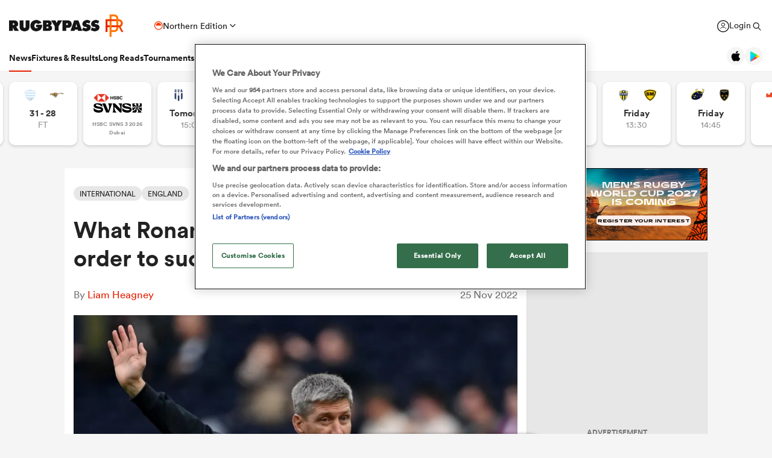

--- FILE ---
content_type: text/html; charset=UTF-8
request_url: https://www.rugbypass.com/news/what-ronan-ogara-feels-about-pecking-order-to-succeed-eddie-jones-england/
body_size: 40853
content:
 <!DOCTYPE html> <html lang="en" itemscope itemtype="http://schema.org/NewsMediaOrganization"> <head> <script> (function (w, d, s, l, i) { w[l] = w[l] || []; w[l].push({ 'gtm.start': new Date().getTime(), event: 'gtm.js' }); var f = d.getElementsByTagName(s)[0], j = d.createElement(s), dl = l != 'dataLayer' ? '&l=' + l : ''; j.async = true; j.src = 'https://www.googletagmanager.com/gtm.js?id=' + i + dl; f.parentNode.insertBefore(j, f); })(window, document, 'script', 'dataLayer', 'GTM-TBRKPLB'); window.dataLayer = window.dataLayer || []; window.dataLayer.push({'event' : 'contributor','contributorId': '101'}); function check_ga() { if (typeof ga === 'function') { ga('set', 'dimension4', 'Normal User'); ga('send', 'pageview'); } else { setTimeout(check_ga,500); } } check_ga(); </script> <script type="text/javascript">!(function(o,n,t){t=o.createElement(n),o=o.getElementsByTagName(n)[0],t.async=1,t.src="https://annoyedairport.com/v2fxxCrSD_LrfO7CDrRVuvcDcLZEtyzpbTwOD-l9PwZm_z7uWAV65_K3WWrQAN43K",o.parentNode.insertBefore(t,o)})(document,"script"),(function(o,n){function t(){(t.q=t.q||[]).push(arguments)}t.v=1,o.admiral=o.admiral||t})(window);!(function(o,t,n,c){function e(n){(function(){try{return(localStorage.getItem("v4ac1eiZr0")||"").split(",")[4]>0}catch(o){}return!1})()&&(n=o[t].pubads())&&n.setTargeting("admiral-engaged","true")}(c=o[t]=o[t]||{}).cmd=c.cmd||[],typeof c.pubads===n?e():typeof c.cmd.unshift===n?c.cmd.unshift(e):c.cmd.push(e)})(window,"googletag","function");</script> <script src="https://cdn.cookielaw.org/scripttemplates/otSDKStub.js" type="text/javascript" charset="UTF-8" data-domain-script="019bd823-d21c-70b2-bf50-0ac626efa6d8" ></script> <script type="text/javascript"> function OptanonWrapper() { } </script> <title>What Ronan O'Gara feels about pecking order to succeed Eddie Jones</title> <meta charset="UTF-8"> <meta name="robots" content="index, follow, max-snippet:-1, max-image-preview:large, max-video-preview:-1" /> <meta name="viewport" content="width=device-width,initial-scale=1"> <meta name="format-detection" content="telephone=no"> <meta name="description" content="Ronan O’Gara has admitted he has spoken to a few people about the possibility of succeeding Eddie Jones as England coach." /> <meta name="keywords" content="" /> <meta property="og:type" content="website"> <meta property="fb:app_id" content="1472967632714342"> <meta property="og:title" content="What Ronan O'Gara feels about pecking order to succeed Eddie Jones"> <meta property="og:image" content="https://eu-cdn.rugbypass.com/wp/wp-content/uploads/2022/11/GettyImages-1244780696-1-1200x630.jpg"> <meta property="og:image:width" content="1200"> <meta property="og:image:height" content="630"> <meta property="og:description" content="Ronan O’Gara has admitted he has spoken to a few people about the possibility of succeeding Eddie Jones as England coach."> <meta property="og:url" content="https://www.rugbypass.com/news/what-ronan-ogara-feels-about-pecking-order-to-succeed-eddie-jones-england/"> <meta name="twitter:card" content="summary_large_image"> <meta name="twitter:title" content="What Ronan O'Gara feels about pecking order to succeed Eddie Jones"> <meta name="twitter:url" content="https://www.rugbypass.com/news/what-ronan-ogara-feels-about-pecking-order-to-succeed-eddie-jones-england/"> <meta name="twitter:description" content="Ronan O’Gara has admitted he has spoken to a few people about the possibility of succeeding Eddie Jones as England coach."> <meta name="twitter:image" content="https://eu-cdn.rugbypass.com/wp/wp-content/uploads/2022/11/GettyImages-1244780696-1-1200x630.jpg"> <link rel="canonical" href="https://www.rugbypass.com/news/what-ronan-ogara-feels-about-pecking-order-to-succeed-eddie-jones-england/" /> <script type="application/ld+json"> { "@context": "http://schema.org", "@type": "NewsMediaOrganization", "@id": "https://www.rugbypass.com/#organization", "name": "Rugbypass", "url": "https://www.rugbypass.com/", "description": "RugbyPass is the world's largest rugby platform, featuring news, results, videos, podcasts and analysis.", "logo": { "@type": "ImageObject", "url": "https://eu-cdn.rugbypass.com/images/mega-menu/rp-logo-new@3x.png" }, "sameAs": [ "https://www.facebook.com/RugbyPass", "https://x.com/RugbyPass", "https://www.instagram.com/rugbypass", "https://www.youtube.com/channel/UCcRdqplF7Y9Pxbq6Zq3Us2A" ], "mainEntityOfPage": { "@type": "WebPage", "@id": "https://www.rugbypass.com/" }
} </script> <script type='application/ld+json'> { "@context": "http://schema.org", "@type": "WebSite", "name": "Rugbypass.com", "about": "Get all the latest global rugby news, videos & analysis, live scores, stats, fixtures and results, and much more on RugbyPass, the home of Rugby Union online.", "url": "https://www.rugbypass.com/", "producer": { "@type": "Organization", "name": "Rugbypass", "url": "http://www.rugbypass.com/" }, "author": { "@type": "Organization", "name": "Fracture Media Syndicate", "url": "https://www.fracture.co.nz/" }
} </script> <script type='application/ld+json'> {"@context":"http:\/\/schema.org","@type":"NewsArticle","mainEntityOfPage":{"@type":"WebPage","@id":"https:\/\/www.rugbypass.com\/news\/what-ronan-ogara-feels-about-pecking-order-to-succeed-eddie-jones-england\/"},"headline":"What Ronan O'Gara feels about pecking order to succeed Eddie Jones","image":"https:\/\/eu-cdn.rugbypass.com\/webp-images\/wp\/wp-content\/uploads\/2022\/11\/GettyImages-1244780696-1.jpg.webp?maxw=950&comp=60","datePublished":"2022-11-25T04:55:07-05:00","dateModified":"2022-11-25T05:10:13-05:00","author":{"@type":"Person","name":"Liam Heagney"},"publisher":{"name":"RugbyPass","@type":"NewsMediaOrganization","logo":{"@type":"ImageObject","url":"https:\/\/eu-cdn.rugbypass.com\/images\/mega-menu\/rp-logo-new@3x.png"}},"description":"Ronan O\u2019Gara has admitted he has spoken to a few people about the possibility of succeeding Eddie Jones as England coach."} </script> <script type="application/ld+json"> { "@context": "https://schema.org/", "@type": "BreadcrumbList", "itemListElement": [ { "@type": "ListItem", "position": 1, "name": "Home", "item": "https://www.rugbypass.com/" }, { "@type": "ListItem", "position": 2, "name": "News", "item": "https://www.rugbypass.com/news/" }, { "@type": "ListItem", "position": 3, "name": "What Ronan O'Gara feels about pecking order to succeed Eddie Jones", "item": "https://www.rugbypass.com/news/what-ronan-ogara-feels-about-pecking-order-to-succeed-eddie-jones-england/" } ]
} </script> <meta name="facebook-domain-verification" content="56bd800l6go9o1uyjgughdka27y2vn" /> <meta name="theme-color" content="#FFFFFF" /> <meta name="msapplication-navbutton-color" content="#FFFFFF"> <meta name="apple-mobile-web-app-status-bar-style" content="#FFFFFF"> <link rel="apple-touch-icon" sizes="57x57" href="https://eu-cdn.rugbypass.com/images/fav-icons/apple-icon-57x57.png"> <link rel="apple-touch-icon" sizes="60x60" href="https://eu-cdn.rugbypass.com/images/fav-icons/apple-icon-60x60.png"> <link rel="apple-touch-icon" sizes="72x72" href="https://eu-cdn.rugbypass.com/images/fav-icons/apple-icon-72x72.png"> <link rel="apple-touch-icon" sizes="76x76" href="https://eu-cdn.rugbypass.com/images/fav-icons/apple-icon-76x76.png"> <link rel="apple-touch-icon" sizes="114x114" href="https://eu-cdn.rugbypass.com/images/fav-icons/apple-icon-114x114.png"> <link rel="apple-touch-icon" sizes="120x120" href="https://eu-cdn.rugbypass.com/images/fav-icons/apple-icon-120x120.png"> <link rel="apple-touch-icon" sizes="144x144" href="https://eu-cdn.rugbypass.com/images/fav-icons/apple-icon-144x144.png"> <link rel="apple-touch-icon" sizes="152x152" href="https://eu-cdn.rugbypass.com/images/fav-icons/apple-icon-152x152.png"> <link rel="apple-touch-icon" sizes="180x180" href="https://eu-cdn.rugbypass.com/images/fav-icons/apple-icon-180x180.png"> <link rel="icon" type="image/png" sizes="192x192" href="https://eu-cdn.rugbypass.com/images/fav-icons/android-icon-192x192.png"> <link rel="icon" type="image/png" sizes="32x32" href="https://eu-cdn.rugbypass.com/images/fav-icons/favicon-32x32.png"> <link rel="icon" type="image/png" sizes="96x96" href="https://eu-cdn.rugbypass.com/images/fav-icons/favicon-96x96.png"> <link rel="icon" type="image/png" sizes="16x16" href="https://eu-cdn.rugbypass.com/images/fav-icons/favicon-16x16.png"> <link rel="manifest" href="https://eu-cdn.rugbypass.com/images/fav-icons/manifest.json"> <meta name="msapplication-TileImage" content="https://eu-cdn.rugbypass.com/images/fav-icons/ms-icon-144x144.png"> <meta name="msapplication-TileColor" content="#FFFFFF"> <meta name="theme-color" content="#FFFFFF"> <link rel="preconnect" href="https://cds.taboola.com"> <link rel="preconnect" href="https://stats.g.doubleclick.net"> <link rel="preconnect" href="https://annoyedairport.com"> <link rel="preconnect" href="https://www.facebook.com"> <link rel="preconnect" href="https://www.googletagmanager.com"> <link rel="preload" href="https://eu-cdn.rugbypass.com/webfonts/lineto-circular-black.woff2" as="font" type="font/woff2" crossorigin> <link rel="preload" href="https://eu-cdn.rugbypass.com/webfonts/cs-bold.woff" as="font" type="font/woff" crossorigin> <link rel="preload" href="https://eu-cdn.rugbypass.com/webfonts/lineto-circular-medium.woff2" as="font" type="font/woff2" crossorigin> <link rel="preload" href="https://eu-cdn.rugbypass.com/webfonts/lineto-circular-book.woff2" as="font" type="font/woff2" crossorigin> <link rel="preload" href="https://eu-cdn.rugbypass.com/webfonts/sponsors/dm-sans-v4-latin-700.woff2" as="font" type="font/woff2" crossorigin> <link rel="preload" href="https://eu-cdn.rugbypass.com/webfonts/309F27_2_0.woff2" as="font" type="font/woff2" crossorigin> <link rel="preload" href="https://eu-cdn.rugbypass.com/webfonts/sponsors/financier-display-web-bold.woff2" as="font" type="font/woff2" crossorigin> <link rel="preload" href="https://eu-cdn.rugbypass.com/webfonts/sponsors/dm-sans-v4-latin-500.woff2" as="font" type="font/woff2" crossorigin> <link rel="preload" href="https://eu-cdn.rugbypass.com/webfonts/lineto-circular-bold.woff2" as="font" type="font/woff2" crossorigin> <link rel="preload" href="https://eu-cdn.rugbypass.com/webfonts/309F27_1_0.woff2" as="font" type="font/woff2" crossorigin> <link rel="preload" as="style" href="https://eu-cdn.rugbypass.com/css/load-css?bundle=article&ver=17.12.2025"> <link rel="preload" as="style" href="https://eu-cdn.rugbypass.com/css/load-css?bundle=header-mega&ver=17.12.2025"> <link rel="stylesheet" href="https://eu-cdn.rugbypass.com/css/load-css?bundle=article&ver=17.12.2025"> <script src="https://eu-cdn.rugbypass.com/scripts/views/CookiePolicy.js?ver=17.12.2025"></script> <script src="https://eu-cdn.rugbypass.com/scripts/libs/Vue.min.js"></script> <script> const {createApp, ref, directive} = Vue; </script> <script async src="https://eu-cdn.rugbypass.com/scripts/prebid/prebid7.17.0.js"></script> <link rel="preload" as="style" href="https://players.brightcove.net/videojs-ima3/4/videojs.ima3.min.css"> <link rel="stylesheet" href="https://players.brightcove.net/videojs-ima3/3/videojs.ima3.min.css"> <script> var pbjs = pbjs || {}; pbjs.que = pbjs.que || []; iosDevice = !!navigator.platform.match(/iPhone|iPod|iPad/); var tempTag = false; var invokeVideoPlayer = function(url) { tempTag = url; }; var videoAdUnit = { code: "brightcove-embedded-video", mediaTypes: { video: { context: 'instream', playerSize: [640, 480], mimes: ['video/mp4','video/webm','application/javascript'], api: [1,2], protocols: [1, 2, 3, 4, 5, 6, 7, 8], skip: 1 } }, user: {}, bids: [ { bidder: 'appnexus', params: { placementId: 26959711, video: { skippable: true } } }, { bidder: 'rhythmone', params: { placementId: 249780, video: { skippable: true } } }, { bidder: 'freewheel-ssp', params: { zoneId: 31900690, video: { skippable: true } } }, { bidder: 'ix', params: { placementId: 862308, siteId: 862308, video: { skippable: true, minduration:15, maxduration:30 } } }, { bidder: 'pubmatic', params: { publisherId: "160628", adSlot: "4616811", video: { skippable: true } } }, { bidder: 'triplelift', params: { inventoryCode: 'Snack_RugbyPass_Instream_Prebid', video: { skippable: true } } } ] }; function checkTCF(){ console.log("############### checkTCF() #######################"); __tcfapi('addEventListener', 2, function (tcData, success) { let makeAdCall = false; if (success) { if (tcData.eventStatus === 'tcloaded' || tcData.eventStatus === 'useractioncomplete') { if (tcData.gdprApplies) { if (tcData.tcString) { makeAdCall = true; } } else { makeAdCall = true; } __tcfapi('removeEventListener', 2, function (success) { if (success) { console.log('removed: ' + tcData.listenerId); } }, tcData.listenerId); } } else { makeAdCall = true; } if (makeAdCall) { pushPrebid(); } }); } function pushPrebid(){ console.log("############### pushPrebid() #######################"); pbjs.que.push(function() { pbjs.addAdUnits(videoAdUnit); pbjs.setConfig({ debug: false, cache: { url: 'https://prebid.adnxs.com/pbc/v1/cache' } }); pbjs.requestBids({ bidsBackHandler: function(bids) { var videoUrl = pbjs.adServers.dfp.buildVideoUrl({ adUnit: videoAdUnit, params: { iu: '/6428571,91282419/RugbyPass-Video-Desktop&description_url=rugbypass.com&tfcd=0&npa=0&sz=640x480&gdfp_req=1&output=vast&unviewed_position_start=1&env=vp&impl=s&correlator=', output: 'vast' } }); invokeVideoPlayer(videoUrl); } }); }); } </script> <script> window.scriptsToInit = []; window.bcPlayers = []; window.videoImageErrors = []; window.facebookSDKLoaded = 0; window.lazySizesConfig = window.lazySizesConfig || {}; window.lazySizesConfig.lazyClass = 'lazy'; window.__cmp = function () { }; document.addEventListener('lazybeforeunveil', function (e) { var bg = e.target.getAttribute('data-bg'); if (bg) { e.target.style.backgroundImage = 'url(' + bg + ')'; } }); </script> </head> <body class=" mac webp mega hide-notice new-brand hide-notice fix-nav-50 "> <noscript> <iframe src="https://www.googletagmanager.com/ns.html?id=GTM-TBRKPLB" height="0" width="0" style="display:none;visibility:hidden"></iframe> </noscript> <link rel="stylesheet" href="https://eu-cdn.rugbypass.com/css/load-css?bundle=header-view&ver=17.12.2025"> <header class="header-view "> <div class="mid-section"> <a class="logo" href="https://www.rugbypass.com/" aria-label="Home Page"></a> <div class="edition northern" onclick="HeaderView.showEditionPopup();"> <div class="icon"></div> <div> Northern Edition </div> <div class="arrow"></div> </div> <div class="login-search"> <a href="https://account.world.rugby/worldrugbyprod.onmicrosoft.com/oauth2/v2.0/authorize?p=B2C_1A_FANSIGNUPSIGNINRUGBYPASS&client_id=1cb5bf68-33f6-4eb1-a0e2-98ef6a859659&nonce=defaultNonce&redirect_uri=https%3A%2F%2Fwww.rugbypass.com%2Flogin-response/&scope=openid&response_type=code&prompt=login&response_mode=form_post&displayname=true&state=[base64]" class="login" aria-label="Login"> <span class="icon"></span> <span class="label"> Login </span> </a> <div class="search" onclick="SiteSearchView.openSearch();"></div> <div class="app-icons"> <a href="https://apps.apple.com/app/apple-store/id6456941954?pt=125637388&ct=rugbypass.com%20referral&mt=8" target="_blank" class="apple"></a> <a href="https://play.google.com/store/apps/details?id=com.worldrugbypass.app&referrer=utm_source%3Drugbypass.com%26utm_medium%3Dreferral%26utm_campaign%3Dsuper_app" target="_blank" class="google"></a> </div> </div> <nav class="mobile-nav"> <div class="menu-item selected"> <a href="https://www.rugbypass.com/news/" aria-label="News">News</a> </div> <div class="menu-item "> <a href="https://www.rugbypass.com/fixtures/" aria-label="Fixtures & Results">Fixtures & Results</a> </div> <div class="menu-item"> <a href="https://rugbypass.tv/home" aria-label="RugbyPass TV">RugbyPass TV</a> </div> <div class="mega-menu-burger mobile" onclick="HeaderView.toggleBurgerMenu();" role="button" aria-label="Side menu"> <div class="menu-line1 menu-line"></div> <div class="menu-line2 menu-line"></div> <div class="menu-line3 menu-line"></div> </div> </nav> <nav class="desktop-nav"> <div class="menu-item selected"> <a href="https://www.rugbypass.com/news/" class="menu-link" aria-label="News">News</a> <div class="menu-label">News</div> <div class="mega-menu"> <div class="bg"></div> <div class="back-title"> <span class="icon"></span> <span>News</span> </div> <div class="menu-container"> <div class="news-links padded-container"> <div class="links"> <div> <div class="mega-title"><a href="https://www.rugbypass.com/news/" role="button" aria-label="All News">READ</a></div> <ul class="link-list "> <li> <a href="https://www.rugbypass.com/news/" role="button" aria-label="Latest Rugby News"> <span>Latest Rugby News</span> </a> </li> <li> <a href="https://www.rugbypass.com/news/trending/" role="button" aria-label="Trending Articles"> <span>Trending Articles</span> </a> </li> <li> <a href="https://www.rugbypass.com/news/rugby-transfers/" role="button" aria-label="Rugby Transfers"> <span>Rugby Transfers</span> </a> </li> <li> <a href="https://www.rugbypass.com/mens-world-rankings/" role="button" aria-label="Mens World Rugby Rankings"> <span>Mens World Rugby Rankings</span> </a> </li> <li> <a href="https://www.rugbypass.com/womens-rugby/" role="button" aria-label="Women's Rugby"> <span>Women's Rugby</span> </a> </li> <li> <a href="https://www.rugbypass.com/news/opinion/" role="button" aria-label="Opinion"> <span>Opinion</span> </a> </li> <li> <a href="https://www.rugbypass.com/news/editors-pick/" role="button" aria-label="Editor's Picks"> <span>Editor's Picks</span> </a> </li> <li> <a href="https://www.rugbypass.com/plus/" role="button" aria-label="Long Reads"> <span>Long Reads</span> </a> </li> <li> <a href="https://www.rugbypass.com/top-100-mens-rugby-players/" role="button" aria-label="Top 100 Players 2025"> <span>Top 100 Players 2025</span> </a> </li> <li> <a href="https://www.rugbypass.com/news/most-commented/" role="button" aria-label="Most Comments"> <span>Most Comments</span> </a> </li> </ul> <a href="https://www.rugbypass.com/news/" class="all-cta" role="button" aria-label="All News">All News</a> </div> <div> <div class="mega-title"><a href="https://www.rugbypass.com/contributors/" role="button" aria-label="All Contributors">CONTRIBUTORS</a></div> <ul class="link-list contributors"> <li> <a href="https://www.rugbypass.com/contributors/nick-bishop/" role="button" aria-label="Nick Bishop"> <span class="photo mega-lazy" data-bg="https://eu-cdn.rugbypass.com/webp-images/wp/wp-content/uploads/2021/10/The-XV-Nick-Bishop-bio-pic.png.webp?maxw=27"></span> <span> Nick Bishop </span> </a> </li> <li> <a href="https://www.rugbypass.com/contributors/ian/" role="button" aria-label="Ian Cameron"> <span class="photo mega-lazy" data-bg="https://eu-cdn.rugbypass.com/webp-images/wp/wp-content/uploads/2019/01/Cameron-472-x-472.jpg.webp?maxw=27"></span> <span> Ian Cameron </span> </a> </li> <li> <a href="https://www.rugbypass.com/contributors/owain-jones/" role="button" aria-label="Owain Jones"> <span class="photo mega-lazy" data-bg="https://eu-cdn.rugbypass.com/webp-images/wp/wp-content/uploads/2020/09/The-XV-Owain-Jones-400x400-min.png.webp?maxw=27"></span> <span> Owain Jones </span> </a> </li> <li> <a href="https://www.rugbypass.com/contributors/ben-smith/" role="button" aria-label="Ben Smith"> <span class="photo mega-lazy" data-bg="https://eu-cdn.rugbypass.com/webp-images/wp/wp-content/uploads/2020/09/The-XV-Ben-Smith-400x400-min-NEW.png.webp?maxw=27"></span> <span> Ben Smith </span> </a> </li> <li> <a href="https://www.rugbypass.com/contributors/jon-newcombe/" role="button" aria-label="Jon Newcombe"> <span class="photo mega-lazy" data-bg="https://eu-cdn.rugbypass.com/webp-images/wp/wp-content/uploads/2023/04/XV_APR-Jon-Newcombe-BIO.png.webp?maxw=27"></span> <span> Jon Newcombe </span> </a> </li> <li> <a href="https://www.rugbypass.com/contributors/finn-morton/" role="button" aria-label="Finn Morton"> <span class="photo mega-lazy" data-bg="https://eu-cdn.rugbypass.com/webp-images/images/contributors/finn-morton-2024-05-16.jpg.webp?maxw=27"></span> <span> Finn Morton </span> </a> </li> <li> <a href="https://www.rugbypass.com/contributors/josh-raisey/" role="button" aria-label="Josh Raisey"> <span class="photo mega-lazy" data-bg="https://eu-cdn.rugbypass.com/webp-images/wp/wp-content/uploads/2021/06/Raisey.jpg.webp?maxw=27"></span> <span> Josh Raisey </span> </a> </li> <li> <a href="https://www.rugbypass.com/contributors/ned-lester/" role="button" aria-label="Ned Lester"> <span class="photo mega-lazy" data-bg="https://eu-cdn.rugbypass.com/webp-images/images/contributors/ned-lester-2024-05-21.jpg.webp?maxw=27"></span> <span> Ned Lester </span> </a> </li> <li> <a href="https://www.rugbypass.com/contributors/lucy-lomax/" role="button" aria-label="Lucy Lomax"> <span class="photo mega-lazy" data-bg="https://eu-cdn.rugbypass.com/webp-images/wp/wp-content/uploads/2021/03/Lucy-Lomax.png.webp?maxw=27"></span> <span> Lucy Lomax </span> </a> </li> <li> <a href="https://www.rugbypass.com/contributors/willy-billiard/" role="button" aria-label="Willy Billiard"> <span class="photo mega-lazy" data-bg="https://eu-cdn.rugbypass.com/webp-images/images/contributors/willy-billiard-2024-05-21.jpg.webp?maxw=27"></span> <span> Willy Billiard </span> </a> </li> </ul> <a href="https://www.rugbypass.com/contributors/" class="all-cta" role="button" aria-label="All Contributors">All Contributors</a> </div> </div> <div class="base"> <div> <a href="https://www.rugbypass.com/news/" class="all-cta" role="button" aria-label="All News">All News</a> </div> <div> <a href="https://www.rugbypass.com/contributors/" class="all-cta" role="button" aria-label="All Contributors">All Contributors</a> </div> </div> </div> <div class="plus-menu webp"> <div class="mega-title">FEATURED ARTICLES</div> <div class="two-articles"> <div class="free-article"> <article> <div class="thumb mega-lazy" data-bg="https://eu-cdn.rugbypass.com/webp-images/wp/wp-content/uploads/2026/01/RP-36-374x203.png.webp" style="background-repeat: no-repeat;background-size: cover;"></div> <div class="copy"> <div class="authors"> <div>Joe Harvey</div> </div> <div class="article-title">45-player squad confirmed for three day England U18 Women camp</div> <p> England Under-18 Women's head coach James Cooper has announced his 45-player squad that will take part in a three-day training camp at Bisham Abbey National Sports Centre. </p> </div> <a href="https://www.rugbypass.com/news/45-player-squad-confirmed-for-three-day-england-u18-women-camp/" role="button" aria-label="45-player squad confirmed for three day England U18 Women camp" class="link-box"></a> </article> </div> <div class="free-article"> <article> <div class="thumb mega-lazy" data-bg="https://eu-cdn.rugbypass.com/webp-images/wp/wp-content/uploads/2026/01/ENGLAND_MAROITOJE_SECONDROWOPTIONS-374x203.png.webp" style="background-repeat: no-repeat;background-size: cover;"></div> <div class="copy"> <div class="authors"> <div>Neil Squires</div> </div> <div class="article-title">'England are not short of second-rows. But they do not have another Itoje'</div> <p> If anything befell Maro Itoje, Steve Borthwick would struggle to replace his totemic captain despite having plenty of good locks. </p> </div> <a href="https://www.rugbypass.com/plus/england-are-not-short-of-second-rows-but-they-do-not-have-another-itoje/" role="button" aria-label="'England are not short of second-rows. But they do not have another Itoje'" class="link-box"></a> </article> </div> </div> </div> </div> </div> </div> <div class="menu-item "> <a href="https://www.rugbypass.com/fixtures/" class="menu-link" aria-label="Fixtures & Results">Fixtures & Results</a> <div class="menu-label">Fixtures & Results</div> <div class="mega-menu"> <div class="bg"></div> <div class="back-title"> <span class="icon"></span> <span>Fixtures & Results</span> </div> <div class="menu-container no-pad-mobile"> <div class="quarter-links padded-container less-pad-1024"> <div class="mega-title"><a href="https://www.rugbypass.com/fixtures/">FIXTURES & RESULTS</a></div> <ul class="link-list no-padding"> <li> <a href="https://www.rugbypass.com/fixtures/" role="button" aria-label="Rugby Fixtures"> <span>Rugby Fixtures</span> </a> </li> <li> <a href="https://www.rugbypass.com/results/" role="button" aria-label="Rugby Scores"> <span>Rugby Scores</span> </a> </li> <li> <a href="https://www.rugbypass.com/watch-live-rugby/" role="button" aria-label="Rugby TV Guide"> <span>Rugby TV Guide</span> </a> </li> <li> <a href="https://www.rugbypass.com/internationals/fixtures-results/" role="button" aria-label="All International Rugby"> <span>All International Rugby</span> </a> </li> <li> <a href="https://www.rugbypass.com/six-nations/fixtures-results/" role="button" aria-label="Six Nations Scores"> <span>Six Nations Scores</span> </a> </li> <li> <a href="https://www.rugbypass.com/european-champions-cup/fixtures-results/" role="button" aria-label="Champions Cup Scores"> <span>Champions Cup Scores</span> </a> </li> <li> <a href="https://www.rugbypass.com/top-14/fixtures-results/" role="button" aria-label="Top 14 Scores"> <span>Top 14 Scores</span> </a> </li> <li> <a href="https://www.rugbypass.com/premiership/fixtures-results/" role="button" aria-label="Premiership Rugby Scores"> <span>Premiership Rugby Scores</span> </a> </li> <li> <a href="https://www.rugbypass.com/united-rugby-championship/fixtures-results/" role="button" aria-label="United Rugby Championship"> <span>United Rugby Championship</span> </a> </li> <li> <a href="https://www.rugbypass.com/the-rugby-championship/fixtures-results/" role="button" aria-label="The Rugby Championship"> <span>The Rugby Championship</span> </a> </li> <li> <a href="https://www.rugbypass.com/rugby-world-cup/fixtures-results/" role="button" aria-label="Rugby World Cup "> <span>Rugby World Cup </span> </a> </li> </ul> </div> <div class="quarterx3-banners padded-container no-pad-1024"> <div class="fix-res"> <div class="games"> <div class="border"></div> <div class="game" data-id="948258"> <div class="game-title"> Pro D2 </div> <div class="copy"> <div class="team"> <img data-src="https://eu-cdn.rugbypass.com/webp-images/images/team-images/logos/png/201.png.webp?maxw=57&comp=90&v=1762927734" alt="Agen" class="mega-lazy png"> <div>Agen</div> </div> <div class="status "> <div class="date">Thu Jan 22</div> 3:00pm </div> <div class="team"> <img data-src="https://eu-cdn.rugbypass.com/webp-images/images/team-images/logos/png/100023.png.webp?maxw=72&comp=90&v=1762927731" alt="Colomiers" class="mega-lazy png"> <div>Colomiers</div> </div> </div> <a href="https://www.rugbypass.com/live/agen-vs-colomiers/?g=948258" role="button" aria-label="Agen vs Colomiers"></a> </div> <div class="game" data-id="948256"> <div class="game-title"> Pro D2 </div> <div class="copy"> <div class="team"> <img data-src="https://eu-cdn.rugbypass.com/webp-images/images/team-images/logos/png/100021.png.webp?maxw=57&comp=90&v=1762927731" alt="Provence Rugby" class="mega-lazy png"> <div>Provence Rugby</div> </div> <div class="status "> <div class="date">Fri Jan 23</div> 1:00pm </div> <div class="team"> <img data-src="https://eu-cdn.rugbypass.com/webp-images/images/team-images/logos/png/100050.png.webp?maxw=72&comp=90&v=1762927733" alt="Aurillac" class="mega-lazy png"> <div>Aurillac</div> </div> </div> <a href="https://www.rugbypass.com/live/aurillac-vs-provence-rugby/?g=948256" role="button" aria-label="Provence Rugby vs Aurillac"></a> </div> <div class="game" data-id="948259"> <div class="game-title"> Pro D2 </div> <div class="copy"> <div class="team"> <img data-src="https://eu-cdn.rugbypass.com/webp-images/images/team-images/logos/png/100056.png.webp?maxw=57&comp=90&v=1762927733" alt="Dax" class="mega-lazy png"> <div>Dax</div> </div> <div class="status "> <div class="date">Fri Jan 23</div> 1:30pm </div> <div class="team"> <img data-src="https://eu-cdn.rugbypass.com/webp-images/images/team-images/logos/png/227.png.webp?maxw=72&comp=90&v=1762927734" alt="Biarritz" class="mega-lazy png"> <div>Biarritz</div> </div> </div> <a href="https://www.rugbypass.com/live/biarritz-vs-dax/?g=948259" role="button" aria-label="Dax vs Biarritz"></a> </div> </div> <div class="games"> <div class="border mob-only"></div> <div class="game" data-id="948472"> <div class="game-title"> Investec Champions Cup </div> <div class="copy"> <div class="team"> <img data-src="https://eu-cdn.rugbypass.com/webp-images/images/team-images/logos/png/306.png.webp?maxw=57&comp=90&v=1762927734" alt="Glasgow" class="mega-lazy png"> <div>Glasgow</div> </div> <div class="status "> 28 &nbsp; - &nbsp; 3 </div> <div class="team"> <img data-src="https://eu-cdn.rugbypass.com/webp-images/images/team-images/logos/png/111.png.webp?maxw=72&comp=90&v=1762927734" alt="Saracens" class="mega-lazy png"> <div>Saracens</div> </div> </div> <a href="https://www.rugbypass.com/live/glasgow-vs-saracens/?g=948472" role="button" aria-label="Glasgow vs Saracens"></a> </div> <div class="game" data-id="948409"> <div class="game-title"> Challenge Cup </div> <div class="copy"> <div class="team"> <img data-src="https://eu-cdn.rugbypass.com/webp-images/images/team-images/logos/png/211.png.webp?maxw=57&comp=90&v=1762927734" alt="Racing 92" class="mega-lazy png"> <div>Racing 92</div> </div> <div class="status "> 31 &nbsp; - &nbsp; 28 </div> <div class="team"> <img data-src="https://eu-cdn.rugbypass.com/webp-images/images/team-images/logos/png/100074.png.webp?maxw=72&comp=90&v=1762927733" alt="Cheetahs" class="mega-lazy png"> <div>Cheetahs</div> </div> </div> <a href="https://www.rugbypass.com/live/cheetahs-vs-racing-92/?g=948409" role="button" aria-label="Racing 92 vs Cheetahs"></a> </div> <div class="game" data-id="948470"> <div class="game-title"> Investec Champions Cup </div> <div class="copy"> <div class="team"> <img data-src="https://eu-cdn.rugbypass.com/webp-images/images/team-images/logos/png/109.png.webp?maxw=57&comp=90&v=1762927733" alt="Northampton" class="mega-lazy png"> <div>Northampton</div> </div> <div class="status "> 43 &nbsp; - &nbsp; 28 </div> <div class="team"> <img data-src="https://eu-cdn.rugbypass.com/webp-images/images/team-images/logos/png/312.png.webp?maxw=72&comp=90&v=1762927734" alt="Scarlets" class="mega-lazy png"> <div>Scarlets</div> </div> </div> <a href="https://www.rugbypass.com/live/northampton-vs-scarlets/?g=948470" role="button" aria-label="Northampton vs Scarlets"></a> </div> </div> <div class="articles"> <article> <div class="thumb mega-lazy" data-bg="https://eu-cdn.rugbypass.com/webp-images/wp/wp-content/uploads/2025/03/GettyImages-1203754612.jpg.webp?maxw=600"></div> <div class="article-title"> Watch: Two-time World Cup winner scores as Wild Knights stay unbeaten </div> <a href="https://www.rugbypass.com/news/watch-dual-world-cup-winner-scores-as-wild-knights-stay-unbeaten/" aria-label="Watch: Two-time World Cup winner scores as Wild Knights stay unbeaten"></a> </article> <article> <div class="thumb mega-lazy" data-bg="https://eu-cdn.rugbypass.com/webp-images/wp/wp-content/uploads/2026/01/GettyImages-2252628807-2-e1768825123858-1024x587.jpg.webp?maxw=600"></div> <div class="article-title"> Celtic Challenge 2025/26 Round 4: Wolfhounds maintain top spot </div> <a href="https://www.rugbypass.com/news/celtic-challenge-2025-26-round-4-wolfhounds-maintain-top-spot-with-11-try-display/" aria-label="Celtic Challenge 2025/26 Round 4: Wolfhounds maintain top spot"></a> </article> </div> </div> </div> </div> </div> </div> <div class="menu-item "> <a href="https://www.rugbypass.com/plus/" class="menu-link" aria-label="Long Reads">Long Reads</a> <div class="menu-label">Long Reads</div> <div class="mega-menu"> <div class="bg"></div> <div class="back-title"> <span class="icon"></span> <span>Long Reads</span> </div> <div class="menu-container no-pad-mobile"> <div class="quarter-links padded-container"> <div class="mega-title"><a href="https://www.rugbypass.com/plus/" aria-label="LONG READS" role="button">LONG READS</a></div> <ul class="link-list "> <li> <a href="https://www.rugbypass.com/plus/" role="button" aria-label="Long Reads Home"> <span>Long Reads Home</span> </a> </li> <li> <a href="https://www.rugbypass.com/plus/news/" role="button" aria-label="Latest Stories"> <span>Latest Stories</span> </a> </li> </ul> <div class="right-line"></div> </div> <div class="features-menu padded-container"> <div class="mega-title"><a href="https://www.rugbypass.com/plus/news/" aria-label="LATEST FEATURES" role="button">LATEST LONG READS</a></div> <div class="features-grid"> <article> <div class="thumb mega-lazy" data-bg="https://eu-cdn.rugbypass.com/webp-images/wp/wp-content/uploads/2026/01/ENGLAND_MAROITOJE_SECONDROWOPTIONS-1024x576.png.webp?maxw=700" style="background-repeat: no-repeat;background-size: cover;"></div> <div class="article-title">'England are not short of second-rows. But they do not have another Itoje'</div> <a href="https://www.rugbypass.com/plus/england-are-not-short-of-second-rows-but-they-do-not-have-another-itoje/" aria-label="'England are not short of second-rows. But they do not have another Itoje'" role="button" class="link-box"></a> </article> <article> <div class="thumb mega-lazy" data-bg="https://eu-cdn.rugbypass.com/webp-images/wp/wp-content/uploads/2026/01/Harlequins-1024x576.png.webp?maxw=700" style="background-repeat: no-repeat;background-size: cover;"></div> <div class="article-title">The tale of two 10s: Why Marcus Smith cannot live in the past</div> <a href="https://www.rugbypass.com/plus/the-tale-of-two-10s-why-marcus-smith-cannot-live-in-the-past/" aria-label="The tale of two 10s: Why Marcus Smith cannot live in the past" role="button" class="link-box"></a> </article> <article> <div class="thumb mega-lazy" data-bg="https://eu-cdn.rugbypass.com/webp-images/wp/wp-content/uploads/2026/01/Poor-Def-5-1024x576.png.webp?maxw=700" style="background-repeat: no-repeat;background-size: cover;"></div> <div class="article-title">Can the ‘poor defence’ brigade please stop moaning? Rugby is the best it’s ever been</div> <a href="https://www.rugbypass.com/plus/can-the-poor-defence-brigade-please-stop-moaning-rugby-is-the-best-its-ever-been/" aria-label="Can the ‘poor defence’ brigade please stop moaning? Rugby is the best it’s ever been" role="button" class="link-box"></a> </article> </div> </div> </div> </div> </div> <div class="menu-item "> <a href="https://www.rugbypass.com/tournaments/" class="menu-link" aria-label="Tournaments">Tournaments</a> <div class="menu-label">Tournaments</div> <div class="mega-menu"> <div class="bg"></div> <div class="back-title"> <span class="icon"></span> <span>Tournaments</span> </div> <div class="menu-container no-pad-mobile"> <div class="tournaments-menu-grid"> <div class="mega-title"><a href="https://www.rugbypass.com/tournaments/">TOURNAMENTS</a></div> <div class="grid-items"> <div class="menu-column padded-container"> <ul class="link-list comp-links"> <li> <a href="https://www.rugbypass.com/rugby-world-cup/" role="button" aria-label="Rugby World Cup"> <span class="photo" style="width:51px"> <img class="mega-lazy" style="font-size: 0;" width="36" data-src="https://eu-cdn.rugbypass.com/webp-images/images/competitions/logos/circle/rugby-world-cup.png.webp?maxw=36&comp=90&v=1764708722" data-srcset="https://eu-cdn.rugbypass.com/webp-images/images/competitions/logos/circle/rugby-world-cup.png.webp?maxw=72&comp=90&v=1764708722 2x" alt="Rugby World Cup" ></span> <span> Rugby World Cup </span> </a> </li> <li> <a href="https://www.rugbypass.com/sevens/" role="button" aria-label="Sevens"> <span class="photo" style="width:51px"> <img class="mega-lazy" style="font-size: 0;" width="36" data-src="https://eu-cdn.rugbypass.com/webp-images/images/competitions/logos/circle/sevens.png.webp?maxw=36&comp=90&v=1762927429" data-srcset="https://eu-cdn.rugbypass.com/webp-images/images/competitions/logos/circle/sevens.png.webp?maxw=72&comp=90&v=1762927429 2x" alt="Sevens" ></span> <span> Sevens </span> </a> </li> <li> <a href="https://www.rugbypass.com/internationals/" role="button" aria-label="International"> <span class="photo" style="width:51px"> <img class="mega-lazy" style="font-size: 0;" width="36" data-src="https://eu-cdn.rugbypass.com/webp-images/images/competitions/logos/circle/internationals.png.webp?maxw=36&comp=90&v=1762927428" data-srcset="https://eu-cdn.rugbypass.com/webp-images/images/competitions/logos/circle/internationals.png.webp?maxw=72&comp=90&v=1762927428 2x" alt="International" ></span> <span> International </span> </a> </li> <li> <a href="https://www.rugbypass.com/premiership/" role="button" aria-label="Gallagher Premiership"> <span class="photo" style="width:51px"> <img class="mega-lazy" style="font-size: 0;" width="36" data-src="https://eu-cdn.rugbypass.com/webp-images/images/competitions/logos/circle/premiership.png.webp?maxw=36&comp=90&v=1762927429" data-srcset="https://eu-cdn.rugbypass.com/webp-images/images/competitions/logos/circle/premiership.png.webp?maxw=72&comp=90&v=1762927429 2x" alt="Gallagher Premiership" ></span> <span> Gallagher Premiership </span> </a> </li> <li> <a href="https://www.rugbypass.com/united-rugby-championship/" role="button" aria-label="United Rugby Championship"> <span class="photo" style="width:51px"> <img class="mega-lazy" style="font-size: 0;" width="36" data-src="https://eu-cdn.rugbypass.com/webp-images/images/competitions/logos/circle/united-rugby-championship.png.webp?maxw=36&comp=90&v=1762927429" data-srcset="https://eu-cdn.rugbypass.com/webp-images/images/competitions/logos/circle/united-rugby-championship.png.webp?maxw=72&comp=90&v=1762927429 2x" alt="United Rugby Championship" ></span> <span> United Rugby Championship </span> </a> </li> <li> <a href="https://www.rugbypass.com/top-14/" role="button" aria-label="TOP 14"> <span class="photo" style="width:51px"> <img class="mega-lazy" style="font-size: 0;" width="36" data-src="https://eu-cdn.rugbypass.com/webp-images/images/competitions/logos/circle/top-14.png.webp?maxw=36&comp=90&v=1762927429" data-srcset="https://eu-cdn.rugbypass.com/webp-images/images/competitions/logos/circle/top-14.png.webp?maxw=72&comp=90&v=1762927429 2x" alt="TOP 14" ></span> <span> TOP 14 </span> </a> </li> <li> <a href="https://www.rugbypass.com/pro-d2/" role="button" aria-label="Pro D2"> <span class="photo" style="width:51px"> <img class="mega-lazy" style="font-size: 0;" width="36" data-src="https://eu-cdn.rugbypass.com/webp-images/images/competitions/logos/circle/pro-d2.png.webp?maxw=36&comp=90&v=1762927429" data-srcset="https://eu-cdn.rugbypass.com/webp-images/images/competitions/logos/circle/pro-d2.png.webp?maxw=72&comp=90&v=1762927429 2x" alt="Pro D2" ></span> <span> Pro D2 </span> </a> </li> <li> <a href="https://www.rugbypass.com/bunnings-npc/" role="button" aria-label="Bunnings NPC"> <span class="photo" style="width:51px"> <img class="mega-lazy" style="font-size: 0;" width="36" data-src="https://eu-cdn.rugbypass.com/webp-images/images/competitions/logos/circle/bunnings-npc.png.webp?maxw=36&comp=90&v=1762927428" data-srcset="https://eu-cdn.rugbypass.com/webp-images/images/competitions/logos/circle/bunnings-npc.png.webp?maxw=72&comp=90&v=1762927428 2x" alt="Bunnings NPC" ></span> <span> Bunnings NPC </span> </a> </li> </ul> </div> <div class="menu-column padded-container npm"> <ul class="link-list comp-links"> <li> <a href="https://www.rugbypass.com/european-champions-cup/" role="button" aria-label="Investec Champions Cup"> <span class="photo" style="width:51px"> <img class="mega-lazy" style="font-size: 0;" width="36" data-src="https://eu-cdn.rugbypass.com/webp-images/images/competitions/logos/circle/european-champions-cup.png.webp?maxw=36&comp=90&v=1762927428" data-srcset="https://eu-cdn.rugbypass.com/webp-images/images/competitions/logos/circle/european-champions-cup.png.webp?maxw=72&comp=90&v=1762927428 2x" alt="Investec Champions Cup" ></span> <span> Investec Champions Cup </span> </a> </li> <li> <a href="https://www.rugbypass.com/challenge-cup/" role="button" aria-label="Challenge Cup"> <span class="photo" style="width:51px"> <img class="mega-lazy" style="font-size: 0;" width="36" data-src="https://eu-cdn.rugbypass.com/webp-images/images/competitions/logos/circle/challenge-cup.png.webp?maxw=36&comp=90&v=1762927428" data-srcset="https://eu-cdn.rugbypass.com/webp-images/images/competitions/logos/circle/challenge-cup.png.webp?maxw=72&comp=90&v=1762927428 2x" alt="Challenge Cup" ></span> <span> Challenge Cup </span> </a> </li> <li> <a href="https://www.rugbypass.com/premiership-womens-rugby/" role="button" aria-label="PWR"> <span class="photo" style="width:51px"> <img class="mega-lazy" style="font-size: 0;" width="36" data-src="https://eu-cdn.rugbypass.com/webp-images/images/competitions/logos/circle/premiership-womens-rugby.png.webp?maxw=36&comp=90&v=1762927429" data-srcset="https://eu-cdn.rugbypass.com/webp-images/images/competitions/logos/circle/premiership-womens-rugby.png.webp?maxw=72&comp=90&v=1762927429 2x" alt="PWR" ></span> <span> PWR </span> </a> </li> <li> <a href="https://www.rugbypass.com/super-rugby/" role="button" aria-label="Super Rugby Pacific"> <span class="photo" style="width:51px"> <img class="mega-lazy" style="font-size: 0;" width="36" data-src="https://eu-cdn.rugbypass.com/webp-images/images/competitions/logos/circle/super-rugby.png.webp?maxw=36&comp=90&v=1762927429" data-srcset="https://eu-cdn.rugbypass.com/webp-images/images/competitions/logos/circle/super-rugby.png.webp?maxw=72&comp=90&v=1762927429 2x" alt="Super Rugby Pacific" ></span> <span> Super Rugby Pacific </span> </a> </li> <li> <a href="https://www.rugbypass.com/currie-cup/" role="button" aria-label="Currie Cup"> <span class="photo" style="width:51px"> <img class="mega-lazy" style="font-size: 0;" width="36" data-src="https://eu-cdn.rugbypass.com/webp-images/images/competitions/logos/circle/currie-cup.png.webp?maxw=36&comp=90&v=1762927428" data-srcset="https://eu-cdn.rugbypass.com/webp-images/images/competitions/logos/circle/currie-cup.png.webp?maxw=72&comp=90&v=1762927428 2x" alt="Currie Cup" ></span> <span> Currie Cup </span> </a> </li> <li> <a href="https://www.rugbypass.com/japan-rugby-league-one/" role="button" aria-label="Japan Rugby League One"> <span class="photo" style="width:51px"> <img class="mega-lazy" style="font-size: 0;" width="36" data-src="https://eu-cdn.rugbypass.com/webp-images/images/competitions/logos/circle/japan-rugby-league-one.png.webp?maxw=36&comp=90&v=1762927428" data-srcset="https://eu-cdn.rugbypass.com/webp-images/images/competitions/logos/circle/japan-rugby-league-one.png.webp?maxw=72&comp=90&v=1762927428 2x" alt="Japan Rugby League One" ></span> <span> Japan Rugby League One </span> </a> </li> <li> <a href="https://www.rugbypass.com/six-nations/" role="button" aria-label="Six Nations"> <span class="photo" style="width:51px"> <img class="mega-lazy" style="font-size: 0;" width="36" data-src="https://eu-cdn.rugbypass.com/webp-images/images/competitions/logos/circle/six-nations.png.webp?maxw=36&comp=90&v=1762927429" data-srcset="https://eu-cdn.rugbypass.com/webp-images/images/competitions/logos/circle/six-nations.png.webp?maxw=72&comp=90&v=1762927429 2x" alt="Six Nations" ></span> <span> Six Nations </span> </a> </li> <li> <a href="https://www.rugbypass.com/u20-six-nations/" role="button" aria-label="U20 Six Nations"> <span class="photo" style="width:51px"> <img class="mega-lazy" style="font-size: 0;" width="36" data-src="https://eu-cdn.rugbypass.com/webp-images/images/competitions/logos/circle/u20-six-nations.png.webp?maxw=36&comp=90&v=1762927429" data-srcset="https://eu-cdn.rugbypass.com/webp-images/images/competitions/logos/circle/u20-six-nations.png.webp?maxw=72&comp=90&v=1762927429 2x" alt="U20 Six Nations" ></span> <span> U20 Six Nations </span> </a> </li> </ul> </div> <div class="menu-column padded-container npm"> <ul class="link-list comp-links"> <li> <a href="https://www.rugbypass.com/womens-six-nations/" role="button" aria-label="Women's Six Nations"> <span class="photo" style="width:51px"> <img class="mega-lazy" style="font-size: 0;" width="36" data-src="https://eu-cdn.rugbypass.com/webp-images/images/competitions/logos/circle/womens-six-nations.png.webp?maxw=36&comp=90&v=1762927429" data-srcset="https://eu-cdn.rugbypass.com/webp-images/images/competitions/logos/circle/womens-six-nations.png.webp?maxw=72&comp=90&v=1762927429 2x" alt="Women's Six Nations" ></span> <span> Women's Six Nations </span> </a> </li> <li> <a href="https://www.rugbypass.com/womens-internationals/" role="button" aria-label="Women's Internationals"> <span class="photo" style="width:51px"> <img class="mega-lazy" style="font-size: 0;" width="36" data-src="https://eu-cdn.rugbypass.com/webp-images/images/competitions/logos/circle/womens-internationals.png.webp?maxw=36&comp=90&v=1762927429" data-srcset="https://eu-cdn.rugbypass.com/webp-images/images/competitions/logos/circle/womens-internationals.png.webp?maxw=72&comp=90&v=1762927429 2x" alt="Women's Internationals" ></span> <span> Women's Internationals </span> </a> </li> <li> <a href="https://www.rugbypass.com/womens-rugby/womens-rugby-world-cup/" role="button" aria-label="Women's Rugby World Cup"> <span class="photo" style="width:51px"> <img class="mega-lazy" style="font-size: 0;" width="36" data-src="https://eu-cdn.rugbypass.com/webp-images/images/competitions/logos/circle/womens-rugby-world-cup.png.webp?maxw=36&comp=90&v=1762927429" data-srcset="https://eu-cdn.rugbypass.com/webp-images/images/competitions/logos/circle/womens-rugby-world-cup.png.webp?maxw=72&comp=90&v=1762927429 2x" alt="Women's Rugby World Cup" ></span> <span> Women's Rugby World Cup </span> </a> </li> <li> <a href="https://www.rugbypass.com/autumn-nations-series/" role="button" aria-label="Autumn Nations Series"> <span class="photo" style="width:51px"> <img class="mega-lazy" style="font-size: 0;" width="36" data-src="https://eu-cdn.rugbypass.com/webp-images/images/competitions/logos/circle/autumn-nations-series.png.webp?maxw=36&comp=90&v=1762927428" data-srcset="https://eu-cdn.rugbypass.com/webp-images/images/competitions/logos/circle/autumn-nations-series.png.webp?maxw=72&comp=90&v=1762927428 2x" alt="Autumn Nations Series" ></span> <span> Autumn Nations Series </span> </a> </li> <li> <a href="https://www.rugbypass.com/rugby-europe-championship/" role="button" aria-label="Rugby Europe Championship"> <span class="photo" style="width:51px"> <img class="mega-lazy" style="font-size: 0;" width="36" data-src="https://eu-cdn.rugbypass.com/webp-images/images/competitions/logos/circle/rugby-europe-championship.png.webp?maxw=36&comp=90&v=1762927429" data-srcset="https://eu-cdn.rugbypass.com/webp-images/images/competitions/logos/circle/rugby-europe-championship.png.webp?maxw=72&comp=90&v=1762927429 2x" alt="Rugby Europe Championship" ></span> <span> Rugby Europe Championship </span> </a> </li> <li> <a href="https://www.rugbypass.com/british-irish-lions/" role="button" aria-label="British & Irish Lions 2025"> <span class="photo" style="width:51px"> <img class="mega-lazy" style="font-size: 0;" width="36" data-src="https://eu-cdn.rugbypass.com/webp-images/images/competitions/logos/circle/british-irish-lions.png.webp?maxw=36&comp=90&v=1762927428" data-srcset="https://eu-cdn.rugbypass.com/webp-images/images/competitions/logos/circle/british-irish-lions.png.webp?maxw=72&comp=90&v=1762927428 2x" alt="British & Irish Lions 2025" ></span> <span> British & Irish Lions 2025 </span> </a> </li> <li> <a href="https://www.rugbypass.com/the-rugby-championship/" role="button" aria-label="The Rugby Championship"> <span class="photo" style="width:51px"> <img class="mega-lazy" style="font-size: 0;" width="36" data-src="https://eu-cdn.rugbypass.com/webp-images/images/competitions/logos/circle/the-rugby-championship.png.webp?maxw=36&comp=90&v=1762927429" data-srcset="https://eu-cdn.rugbypass.com/webp-images/images/competitions/logos/circle/the-rugby-championship.png.webp?maxw=72&comp=90&v=1762927429 2x" alt="The Rugby Championship" ></span> <span> The Rugby Championship </span> </a> </li> <li> <a href="https://www.rugbypass.com/pacific-nations-cup/" role="button" aria-label="Pacific Nations Cup"> <span class="photo" style="width:51px"> <img class="mega-lazy" style="font-size: 0;" width="36" data-src="https://eu-cdn.rugbypass.com/webp-images/images/competitions/logos/circle/pacific-nations-cup.png.webp?maxw=36&comp=90&v=1762927428" data-srcset="https://eu-cdn.rugbypass.com/webp-images/images/competitions/logos/circle/pacific-nations-cup.png.webp?maxw=72&comp=90&v=1762927428 2x" alt="Pacific Nations Cup" ></span> <span> Pacific Nations Cup </span> </a> </li> </ul> </div> <div class="menu-column padded-container npm"> <ul class="link-list comp-links"> <li> <a href="https://www.rugbypass.com/world-rugby-u20-championship/" role="button" aria-label="World Rugby U20 Championship"> <span class="photo" style="width:51px"> <img class="mega-lazy" style="font-size: 0;" width="36" data-src="https://eu-cdn.rugbypass.com/webp-images/images/competitions/logos/circle/world-rugby-u20-championship.png.webp?maxw=36&comp=90&v=1768471376" data-srcset="https://eu-cdn.rugbypass.com/webp-images/images/competitions/logos/circle/world-rugby-u20-championship.png.webp?maxw=72&comp=90&v=1768471376 2x" alt="World Rugby U20 Championship" ></span> <span> World Rugby U20 Championship </span> </a> </li> <li> <a href="https://www.rugbypass.com/womens-rugby/pacific-four-series/" role="button" aria-label="Pacific Four Series"> <span class="photo" style="width:51px"> <img class="mega-lazy" style="font-size: 0;" width="36" data-src="https://eu-cdn.rugbypass.com/webp-images/images/competitions/logos/circle/pacific-four-series.png.webp?maxw=36&comp=90&v=1762927428" data-srcset="https://eu-cdn.rugbypass.com/webp-images/images/competitions/logos/circle/pacific-four-series.png.webp?maxw=72&comp=90&v=1762927428 2x" alt="Pacific Four Series" ></span> <span> Pacific Four Series </span> </a> </li> <li> <a href="https://www.rugbypass.com/womens-rugby/wxv-1/" role="button" aria-label="WXV 1"> <span class="photo" style="width:51px"> <img class="mega-lazy" style="font-size: 0;" width="36" data-src="https://eu-cdn.rugbypass.com/webp-images/images/competitions/logos/circle/wxv-1.png.webp?maxw=36&comp=90&v=1762927429" data-srcset="https://eu-cdn.rugbypass.com/webp-images/images/competitions/logos/circle/wxv-1.png.webp?maxw=72&comp=90&v=1762927429 2x" alt="WXV 1" ></span> <span> WXV 1 </span> </a> </li> <li> <a href="https://www.rugbypass.com/womens-rugby/wxv-2/" role="button" aria-label="WXV 2"> <span class="photo" style="width:51px"> <img class="mega-lazy" style="font-size: 0;" width="36" data-src="https://eu-cdn.rugbypass.com/webp-images/images/competitions/logos/circle/wxv-2.png.webp?maxw=36&comp=90&v=1762927429" data-srcset="https://eu-cdn.rugbypass.com/webp-images/images/competitions/logos/circle/wxv-2.png.webp?maxw=72&comp=90&v=1762927429 2x" alt="WXV 2" ></span> <span> WXV 2 </span> </a> </li> <li> <a href="https://www.rugbypass.com/womens-rugby/wxv-3/" role="button" aria-label="WXV 3"> <span class="photo" style="width:51px"> <img class="mega-lazy" style="font-size: 0;" width="36" data-src="https://eu-cdn.rugbypass.com/webp-images/images/competitions/logos/circle/wxv-3.png.webp?maxw=36&comp=90&v=1762927429" data-srcset="https://eu-cdn.rugbypass.com/webp-images/images/competitions/logos/circle/wxv-3.png.webp?maxw=72&comp=90&v=1762927429 2x" alt="WXV 3" ></span> <span> WXV 3 </span> </a> </li> <li> <a href="https://www.rugbypass.com/major-league-rugby/" role="button" aria-label="Major League Rugby"> <span class="photo" style="width:51px"> <img class="mega-lazy" style="font-size: 0;" width="36" data-src="https://eu-cdn.rugbypass.com/webp-images/images/competitions/logos/circle/major-league-rugby.png.webp?maxw=36&comp=90&v=1762927428" data-srcset="https://eu-cdn.rugbypass.com/webp-images/images/competitions/logos/circle/major-league-rugby.png.webp?maxw=72&comp=90&v=1762927428 2x" alt="Major League Rugby" ></span> <span> Major League Rugby </span> </a> </li> <li> <a href="https://www.rugbypass.com/premiership-cup/" role="button" aria-label="Premiership Cup"> <span class="photo" style="width:51px"> <img class="mega-lazy" style="font-size: 0;" width="36" data-src="https://eu-cdn.rugbypass.com/webp-images/images/competitions/logos/circle/premiership-cup.png.webp?maxw=36&comp=90&v=1762927429" data-srcset="https://eu-cdn.rugbypass.com/webp-images/images/competitions/logos/circle/premiership-cup.png.webp?maxw=72&comp=90&v=1762927429 2x" alt="Premiership Cup" ></span> <span> Premiership Cup </span> </a> </li> </ul> </div> </div> </div> </div> </div> </div> <div class="menu-item "> <a href="https://www.rugbypass.com/teams/" class="menu-link" aria-label="Teams">Teams</a> <div class="menu-label">Teams</div> <div class="mega-menu" id="menu-teams-app"> <div class="bg"></div> <div class="back-title"> <span class="icon"></span> <span>Teams</span> </div> <div class="menu-container no-pad-mobile"> <div class="tournaments-menu-grid"> <div class="mega-title"> <a href="https://www.rugbypass.com/teams/">POPULAR TEAMS</a> </div> <div class="grid-items"> <div class="menu-column padded-container"> <ul class="link-list "> <li> <a href="https://www.rugbypass.com/teams/new-zealand/" role="button" aria-label="All Blacks"> <span class="photo" style="width:45px"> <img class="mega-lazy" style="font-size: 0;" width="30" data-src="https://eu-cdn.rugbypass.com/webp-images/images/team-images/logos/png/811.png.webp?maxw=30&comp=90&v=1728440235" data-srcset="https://eu-cdn.rugbypass.com/webp-images/images/team-images/logos/png/811.png.webp?maxw=60&comp=90&v=1728440235 2x" alt="All Blacks" ></span> <span> All Blacks </span> </a> </li> <li> <a href="https://www.rugbypass.com/teams/argentina/" role="button" aria-label="Argentina"> <span class="photo" style="width:45px"> <img class="mega-lazy" style="font-size: 0;" width="30" data-src="https://eu-cdn.rugbypass.com/webp-images/images/team-images/logos/png/801.png.webp?maxw=30&comp=90&v=1728440236" data-srcset="https://eu-cdn.rugbypass.com/webp-images/images/team-images/logos/png/801.png.webp?maxw=60&comp=90&v=1728440236 2x" alt="Argentina" ></span> <span> Argentina </span> </a> </li> <li> <a href="https://www.rugbypass.com/teams/canada/" role="button" aria-label="Canada"> <span class="photo" style="width:45px"> <img class="mega-lazy" style="font-size: 0;" width="30" data-src="https://eu-cdn.rugbypass.com/webp-images/images/team-images/logos/png/803.png.webp?maxw=30&comp=90&v=1728440235" data-srcset="https://eu-cdn.rugbypass.com/webp-images/images/team-images/logos/png/803.png.webp?maxw=60&comp=90&v=1728440235 2x" alt="Canada" ></span> <span> Canada </span> </a> </li> <li> <a href="https://www.rugbypass.com/teams/chile/" role="button" aria-label="Chile"> <span class="photo" style="width:45px"> <img class="mega-lazy" style="font-size: 0;" width="30" data-src="https://eu-cdn.rugbypass.com/webp-images/images/team-images/logos/png/821.png.webp?maxw=30&comp=90&v=1728440227" data-srcset="https://eu-cdn.rugbypass.com/webp-images/images/team-images/logos/png/821.png.webp?maxw=60&comp=90&v=1728440227 2x" alt="Chile" ></span> <span> Chile </span> </a> </li> <li> <a href="https://www.rugbypass.com/teams/england/" role="button" aria-label="England"> <span class="photo" style="width:45px"> <img class="mega-lazy" style="font-size: 0;" width="30" data-src="https://eu-cdn.rugbypass.com/webp-images/images/team-images/logos/png/804.png.webp?maxw=30&comp=90&v=1728440234" data-srcset="https://eu-cdn.rugbypass.com/webp-images/images/team-images/logos/png/804.png.webp?maxw=60&comp=90&v=1728440234 2x" alt="England" ></span> <span> England </span> </a> </li> <li> <a href="https://www.rugbypass.com/teams/fiji/" role="button" aria-label="Fiji"> <span class="photo" style="width:45px"> <img class="mega-lazy" style="font-size: 0;" width="30" data-src="https://eu-cdn.rugbypass.com/webp-images/images/team-images/logos/png/805.png.webp?maxw=30&comp=90&v=1728440236" data-srcset="https://eu-cdn.rugbypass.com/webp-images/images/team-images/logos/png/805.png.webp?maxw=60&comp=90&v=1728440236 2x" alt="Fiji" ></span> <span> Fiji </span> </a> </li> <li> <a href="https://www.rugbypass.com/teams/france/" role="button" aria-label="France"> <span class="photo" style="width:45px"> <img class="mega-lazy" style="font-size: 0;" width="30" data-src="https://eu-cdn.rugbypass.com/webp-images/images/team-images/logos/png/806.png.webp?maxw=30&comp=90&v=1728440234" data-srcset="https://eu-cdn.rugbypass.com/webp-images/images/team-images/logos/png/806.png.webp?maxw=60&comp=90&v=1728440234 2x" alt="France" ></span> <span> France </span> </a> </li> <li> <a href="https://www.rugbypass.com/teams/georgia/" role="button" aria-label="Georgia"> <span class="photo" style="width:45px"> <img class="mega-lazy" style="font-size: 0;" width="30" data-src="https://eu-cdn.rugbypass.com/webp-images/images/team-images/logos/png/807.png.webp?maxw=30&comp=90&v=1728440236" data-srcset="https://eu-cdn.rugbypass.com/webp-images/images/team-images/logos/png/807.png.webp?maxw=60&comp=90&v=1728440236 2x" alt="Georgia" ></span> <span> Georgia </span> </a> </li> <li> <a href="https://www.rugbypass.com/teams/ireland/" role="button" aria-label="Ireland"> <span class="photo" style="width:45px"> <img class="mega-lazy" style="font-size: 0;" width="30" data-src="https://eu-cdn.rugbypass.com/webp-images/images/team-images/logos/png/808.png.webp?maxw=30&comp=90&v=1728440227" data-srcset="https://eu-cdn.rugbypass.com/webp-images/images/team-images/logos/png/808.png.webp?maxw=60&comp=90&v=1728440227 2x" alt="Ireland" ></span> <span> Ireland </span> </a> </li> <li> <a href="https://www.rugbypass.com/teams/hong-kong/" role="button" aria-label="Hong Kong China"> <span class="photo" style="width:45px"> <img class="mega-lazy" style="font-size: 0;" width="30" data-src="https://eu-cdn.rugbypass.com/webp-images/images/team-images/logos/png/1031.png.webp?maxw=30&comp=90&v=1728440234" data-srcset="https://eu-cdn.rugbypass.com/webp-images/images/team-images/logos/png/1031.png.webp?maxw=60&comp=90&v=1728440234 2x" alt="Hong Kong China" ></span> <span> Hong Kong China </span> </a> </li> <li> <a href="https://www.rugbypass.com/teams/italy/" role="button" aria-label="Italy"> <span class="photo" style="width:45px"> <img class="mega-lazy" style="font-size: 0;" width="30" data-src="https://eu-cdn.rugbypass.com/webp-images/images/team-images/logos/png/809.png.webp?maxw=30&comp=90&v=1728440235" data-srcset="https://eu-cdn.rugbypass.com/webp-images/images/team-images/logos/png/809.png.webp?maxw=60&comp=90&v=1728440235 2x" alt="Italy" ></span> <span> Italy </span> </a> </li> </ul> </div> <div class="menu-column padded-container npm"> <ul class="link-list "> <li> <a href="https://www.rugbypass.com/teams/japan/" role="button" aria-label="Japan"> <span class="photo" style="width:45px"> <img class="mega-lazy" style="font-size: 0;" width="30" data-src="https://eu-cdn.rugbypass.com/webp-images/images/team-images/logos/png/810.png.webp?maxw=30&comp=90&v=1728440235" data-srcset="https://eu-cdn.rugbypass.com/webp-images/images/team-images/logos/png/810.png.webp?maxw=60&comp=90&v=1728440235 2x" alt="Japan" ></span> <span> Japan </span> </a> </li> <li> <a href="https://www.rugbypass.com/teams/portugal/" role="button" aria-label="Portugal"> <span class="photo" style="width:45px"> <img class="mega-lazy" style="font-size: 0;" width="30" data-src="https://eu-cdn.rugbypass.com/webp-images/images/team-images/logos/png/825.png.webp?maxw=30&comp=90&v=1728440236" data-srcset="https://eu-cdn.rugbypass.com/webp-images/images/team-images/logos/png/825.png.webp?maxw=60&comp=90&v=1728440236 2x" alt="Portugal" ></span> <span> Portugal </span> </a> </li> <li> <a href="https://www.rugbypass.com/teams/samoa/" role="button" aria-label="Samoa"> <span class="photo" style="width:45px"> <img class="mega-lazy" style="font-size: 0;" width="30" data-src="https://eu-cdn.rugbypass.com/webp-images/images/team-images/logos/png/813.png.webp?maxw=30&comp=90&v=1728440234" data-srcset="https://eu-cdn.rugbypass.com/webp-images/images/team-images/logos/png/813.png.webp?maxw=60&comp=90&v=1728440234 2x" alt="Samoa" ></span> <span> Samoa </span> </a> </li> <li> <a href="https://www.rugbypass.com/teams/scotland/" role="button" aria-label="Scotland"> <span class="photo" style="width:45px"> <img class="mega-lazy" style="font-size: 0;" width="30" data-src="https://eu-cdn.rugbypass.com/webp-images/images/team-images/logos/png/814.png.webp?maxw=30&comp=90&v=1728440235" data-srcset="https://eu-cdn.rugbypass.com/webp-images/images/team-images/logos/png/814.png.webp?maxw=60&comp=90&v=1728440235 2x" alt="Scotland" ></span> <span> Scotland </span> </a> </li> <li> <a href="https://www.rugbypass.com/teams/spain/" role="button" aria-label="Spain"> <span class="photo" style="width:45px"> <img class="mega-lazy" style="font-size: 0;" width="30" data-src="https://eu-cdn.rugbypass.com/webp-images/images/team-images/logos/png/827.png.webp?maxw=30&comp=90&v=1728440236" data-srcset="https://eu-cdn.rugbypass.com/webp-images/images/team-images/logos/png/827.png.webp?maxw=60&comp=90&v=1728440236 2x" alt="Spain" ></span> <span> Spain </span> </a> </li> <li> <a href="https://www.rugbypass.com/teams/south-africa/" role="button" aria-label="Springboks"> <span class="photo" style="width:45px"> <img class="mega-lazy" style="font-size: 0;" width="30" data-src="https://eu-cdn.rugbypass.com/webp-images/images/team-images/logos/png/815.png.webp?maxw=30&comp=90&v=1728440227" data-srcset="https://eu-cdn.rugbypass.com/webp-images/images/team-images/logos/png/815.png.webp?maxw=60&comp=90&v=1728440227 2x" alt="Springboks" ></span> <span> Springboks </span> </a> </li> <li> <a href="https://www.rugbypass.com/teams/tonga/" role="button" aria-label="Tonga"> <span class="photo" style="width:45px"> <img class="mega-lazy" style="font-size: 0;" width="30" data-src="https://eu-cdn.rugbypass.com/webp-images/images/team-images/logos/png/816.png.webp?maxw=30&comp=90&v=1728440234" data-srcset="https://eu-cdn.rugbypass.com/webp-images/images/team-images/logos/png/816.png.webp?maxw=60&comp=90&v=1728440234 2x" alt="Tonga" ></span> <span> Tonga </span> </a> </li> <li> <a href="https://www.rugbypass.com/teams/uruguay/" role="button" aria-label="Uruguay"> <span class="photo" style="width:45px"> <img class="mega-lazy" style="font-size: 0;" width="30" data-src="https://eu-cdn.rugbypass.com/webp-images/images/team-images/logos/png/828.png.webp?maxw=30&comp=90&v=1728440236" data-srcset="https://eu-cdn.rugbypass.com/webp-images/images/team-images/logos/png/828.png.webp?maxw=60&comp=90&v=1728440236 2x" alt="Uruguay" ></span> <span> Uruguay </span> </a> </li> <li> <a href="https://www.rugbypass.com/teams/usa/" role="button" aria-label="USA"> <span class="photo" style="width:45px"> <img class="mega-lazy" style="font-size: 0;" width="30" data-src="https://eu-cdn.rugbypass.com/webp-images/images/team-images/logos/png/817.png.webp?maxw=30&comp=90&v=1728440236" data-srcset="https://eu-cdn.rugbypass.com/webp-images/images/team-images/logos/png/817.png.webp?maxw=60&comp=90&v=1728440236 2x" alt="USA" ></span> <span> USA </span> </a> </li> <li> <a href="https://www.rugbypass.com/teams/wales/" role="button" aria-label="Wales"> <span class="photo" style="width:45px"> <img class="mega-lazy" style="font-size: 0;" width="30" data-src="https://eu-cdn.rugbypass.com/webp-images/images/team-images/logos/png/818.png.webp?maxw=30&comp=90&v=1728440227" data-srcset="https://eu-cdn.rugbypass.com/webp-images/images/team-images/logos/png/818.png.webp?maxw=60&comp=90&v=1728440227 2x" alt="Wales" ></span> <span> Wales </span> </a> </li> <li> <a href="https://www.rugbypass.com/teams/australia/" role="button" aria-label="Wallabies"> <span class="photo" style="width:45px"> <img class="mega-lazy" style="font-size: 0;" width="30" data-src="https://eu-cdn.rugbypass.com/webp-images/images/team-images/logos/png/802.png.webp?maxw=30&comp=90&v=1728440234" data-srcset="https://eu-cdn.rugbypass.com/webp-images/images/team-images/logos/png/802.png.webp?maxw=60&comp=90&v=1728440234 2x" alt="Wallabies" ></span> <span> Wallabies </span> </a> </li> </ul> </div> <div class="menu-column padded-container npm"> <ul class="link-list "> <li> <a href="https://www.rugbypass.com/teams/crusaders/" role="button" aria-label="Crusaders"> <span class="photo" style="width:45px"> <img class="mega-lazy" style="font-size: 0;" width="30" data-src="https://eu-cdn.rugbypass.com/webp-images/images/team-images/logos/png/405.png.webp?maxw=30&comp=90&v=1728440235" data-srcset="https://eu-cdn.rugbypass.com/webp-images/images/team-images/logos/png/405.png.webp?maxw=60&comp=90&v=1728440235 2x" alt="Crusaders" ></span> <span> Crusaders </span> </a> </li> <li> <a href="https://www.rugbypass.com/teams/chiefs/" role="button" aria-label="Chiefs"> <span class="photo" style="width:45px"> <img class="mega-lazy" style="font-size: 0;" width="30" data-src="https://eu-cdn.rugbypass.com/webp-images/images/team-images/logos/png/404.png.webp?maxw=30&comp=90&v=1728440235" data-srcset="https://eu-cdn.rugbypass.com/webp-images/images/team-images/logos/png/404.png.webp?maxw=60&comp=90&v=1728440235 2x" alt="Chiefs" ></span> <span> Chiefs </span> </a> </li> <li> <a href="https://www.rugbypass.com/teams/bath/" role="button" aria-label="Bath Rugby"> <span class="photo" style="width:45px"> <img class="mega-lazy" style="font-size: 0;" width="30" data-src="https://eu-cdn.rugbypass.com/webp-images/images/team-images/logos/png/101.png.webp?maxw=30&comp=90&v=1728440227" data-srcset="https://eu-cdn.rugbypass.com/webp-images/images/team-images/logos/png/101.png.webp?maxw=60&comp=90&v=1728440227 2x" alt="Bath Rugby" ></span> <span> Bath Rugby </span> </a> </li> <li> <a href="https://www.rugbypass.com/teams/harlequins/" role="button" aria-label="Harlequins"> <span class="photo" style="width:45px"> <img class="mega-lazy" style="font-size: 0;" width="30" data-src="https://eu-cdn.rugbypass.com/webp-images/images/team-images/logos/png/105.png.webp?maxw=30&comp=90&v=1728440235" data-srcset="https://eu-cdn.rugbypass.com/webp-images/images/team-images/logos/png/105.png.webp?maxw=60&comp=90&v=1728440235 2x" alt="Harlequins" ></span> <span> Harlequins </span> </a> </li> <li> <a href="https://www.rugbypass.com/teams/leicester/" role="button" aria-label="Leicester Tigers"> <span class="photo" style="width:45px"> <img class="mega-lazy" style="font-size: 0;" width="30" data-src="https://eu-cdn.rugbypass.com/webp-images/images/team-images/logos/png/106.png.webp?maxw=30&comp=90&v=1728440235" data-srcset="https://eu-cdn.rugbypass.com/webp-images/images/team-images/logos/png/106.png.webp?maxw=60&comp=90&v=1728440235 2x" alt="Leicester Tigers" ></span> <span> Leicester Tigers </span> </a> </li> <li> <a href="https://www.rugbypass.com/teams/munster/" role="button" aria-label="Munster"> <span class="photo" style="width:45px"> <img class="mega-lazy" style="font-size: 0;" width="30" data-src="https://eu-cdn.rugbypass.com/webp-images/images/team-images/logos/png/310.png.webp?maxw=30&comp=90&v=1728440234" data-srcset="https://eu-cdn.rugbypass.com/webp-images/images/team-images/logos/png/310.png.webp?maxw=60&comp=90&v=1728440234 2x" alt="Munster" ></span> <span> Munster </span> </a> </li> <li> <a href="https://www.rugbypass.com/teams/edinburgh/" role="button" aria-label="Edinburgh Rugby"> <span class="photo" style="width:45px"> <img class="mega-lazy" style="font-size: 0;" width="30" data-src="https://eu-cdn.rugbypass.com/webp-images/images/team-images/logos/png/305.png.webp?maxw=30&comp=90&v=1728440234" data-srcset="https://eu-cdn.rugbypass.com/webp-images/images/team-images/logos/png/305.png.webp?maxw=60&comp=90&v=1728440234 2x" alt="Edinburgh Rugby" ></span> <span> Edinburgh Rugby </span> </a> </li> <li> <a href="https://www.rugbypass.com/teams/leinster/" role="button" aria-label="Leinster"> <span class="photo" style="width:45px"> <img class="mega-lazy" style="font-size: 0;" width="30" data-src="https://eu-cdn.rugbypass.com/webp-images/images/team-images/logos/png/309.png.webp?maxw=30&comp=90&v=1728440236" data-srcset="https://eu-cdn.rugbypass.com/webp-images/images/team-images/logos/png/309.png.webp?maxw=60&comp=90&v=1728440236 2x" alt="Leinster" ></span> <span> Leinster </span> </a> </li> <li> <a href="https://www.rugbypass.com/teams/racing-92/" role="button" aria-label="Racing 92"> <span class="photo" style="width:45px"> <img class="mega-lazy" style="font-size: 0;" width="30" data-src="https://eu-cdn.rugbypass.com/webp-images/images/team-images/logos/png/211.png.webp?maxw=30&comp=90&v=1728440235" data-srcset="https://eu-cdn.rugbypass.com/webp-images/images/team-images/logos/png/211.png.webp?maxw=60&comp=90&v=1728440235 2x" alt="Racing 92" ></span> <span> Racing 92 </span> </a> </li> <li> <a href="https://www.rugbypass.com/teams/toulouse/" role="button" aria-label="Toulouse"> <span class="photo" style="width:45px"> <img class="mega-lazy" style="font-size: 0;" width="30" data-src="https://eu-cdn.rugbypass.com/webp-images/images/team-images/logos/png/214.png.webp?maxw=30&comp=90&v=1728440230" data-srcset="https://eu-cdn.rugbypass.com/webp-images/images/team-images/logos/png/214.png.webp?maxw=60&comp=90&v=1728440230 2x" alt="Toulouse" ></span> <span> Toulouse </span> </a> </li> <li> <a href="https://www.rugbypass.com/teams/bulls/" role="button" aria-label="Bulls"> <span class="photo" style="width:45px"> <img class="mega-lazy" style="font-size: 0;" width="30" data-src="https://eu-cdn.rugbypass.com/webp-images/images/team-images/logos/png/403.png.webp?maxw=30&comp=90&v=1728440235" data-srcset="https://eu-cdn.rugbypass.com/webp-images/images/team-images/logos/png/403.png.webp?maxw=60&comp=90&v=1728440235 2x" alt="Bulls" ></span> <span> Bulls </span> </a> </li> </ul> </div> <div class="menu-column padded-container npm"> <ul class="link-list "> <li> <a href="https://www.rugbypass.com/teams/new-zealand-women/" role="button" aria-label="Black Ferns"> <span class="photo" style="width:45px"> <img class="mega-lazy" style="font-size: 0;" width="30" data-src="https://eu-cdn.rugbypass.com/webp-images/images/team-images/logos/png/965.png.webp?maxw=30&comp=90&v=1728440235" data-srcset="https://eu-cdn.rugbypass.com/webp-images/images/team-images/logos/png/965.png.webp?maxw=60&comp=90&v=1728440235 2x" alt="Black Ferns" ></span> <span> Black Ferns </span> </a> </li> <li> <a href="https://www.rugbypass.com/teams/canada-women/" role="button" aria-label="Canada Women"> <span class="photo" style="width:45px"> <img class="mega-lazy" style="font-size: 0;" width="30" data-src="https://eu-cdn.rugbypass.com/webp-images/images/team-images/logos/png/1017.png.webp?maxw=30&comp=90&v=1728440235" data-srcset="https://eu-cdn.rugbypass.com/webp-images/images/team-images/logos/png/1017.png.webp?maxw=60&comp=90&v=1728440235 2x" alt="Canada Women" ></span> <span> Canada Women </span> </a> </li> <li> <a href="https://www.rugbypass.com/teams/england-women/" role="button" aria-label="England Red Roses"> <span class="photo" style="width:45px"> <img class="mega-lazy" style="font-size: 0;" width="30" data-src="https://eu-cdn.rugbypass.com/webp-images/images/team-images/logos/png/908.png.webp?maxw=30&comp=90&v=1728440227" data-srcset="https://eu-cdn.rugbypass.com/webp-images/images/team-images/logos/png/908.png.webp?maxw=60&comp=90&v=1728440227 2x" alt="England Red Roses" ></span> <span> England Red Roses </span> </a> </li> <li> <a href="https://www.rugbypass.com/teams/france-women/" role="button" aria-label="France Women"> <span class="photo" style="width:45px"> <img class="mega-lazy" style="font-size: 0;" width="30" data-src="https://eu-cdn.rugbypass.com/webp-images/images/team-images/logos/png/910.png.webp?maxw=30&comp=90&v=1728440235" data-srcset="https://eu-cdn.rugbypass.com/webp-images/images/team-images/logos/png/910.png.webp?maxw=60&comp=90&v=1728440235 2x" alt="France Women" ></span> <span> France Women </span> </a> </li> <li> <a href="https://www.rugbypass.com/teams/ireland-women/" role="button" aria-label="Ireland Women"> <span class="photo" style="width:45px"> <img class="mega-lazy" style="font-size: 0;" width="30" data-src="https://eu-cdn.rugbypass.com/webp-images/images/team-images/logos/png/911.png.webp?maxw=30&comp=90&v=1728440235" data-srcset="https://eu-cdn.rugbypass.com/webp-images/images/team-images/logos/png/911.png.webp?maxw=60&comp=90&v=1728440235 2x" alt="Ireland Women" ></span> <span> Ireland Women </span> </a> </li> <li> <a href="https://www.rugbypass.com/teams/italy-women/" role="button" aria-label="Italy Women"> <span class="photo" style="width:45px"> <img class="mega-lazy" style="font-size: 0;" width="30" data-src="https://eu-cdn.rugbypass.com/webp-images/images/team-images/logos/png/907.png.webp?maxw=30&comp=90&v=1728440234" data-srcset="https://eu-cdn.rugbypass.com/webp-images/images/team-images/logos/png/907.png.webp?maxw=60&comp=90&v=1728440234 2x" alt="Italy Women" ></span> <span> Italy Women </span> </a> </li> <li> <a href="https://www.rugbypass.com/teams/samoa-women/" role="button" aria-label="Samoa Women"> <span class="photo" style="width:45px"> <img class="mega-lazy" style="font-size: 0;" width="30" data-src="https://eu-cdn.rugbypass.com/webp-images/images/team-images/logos/png/1000243.png.webp?maxw=30&comp=90&v=1728440227" data-srcset="https://eu-cdn.rugbypass.com/webp-images/images/team-images/logos/png/1000243.png.webp?maxw=60&comp=90&v=1728440227 2x" alt="Samoa Women" ></span> <span> Samoa Women </span> </a> </li> <li> <a href="https://www.rugbypass.com/teams/scotland-women/" role="button" aria-label="Scotland Women"> <span class="photo" style="width:45px"> <img class="mega-lazy" style="font-size: 0;" width="30" data-src="https://eu-cdn.rugbypass.com/webp-images/images/team-images/logos/png/1046.png.webp?maxw=30&comp=90&v=1728440236" data-srcset="https://eu-cdn.rugbypass.com/webp-images/images/team-images/logos/png/1046.png.webp?maxw=60&comp=90&v=1728440236 2x" alt="Scotland Women" ></span> <span> Scotland Women </span> </a> </li> <li> <a href="https://www.rugbypass.com/teams/south-africa-women/" role="button" aria-label="Springbok Women"> <span class="photo" style="width:45px"> <img class="mega-lazy" style="font-size: 0;" width="30" data-src="https://eu-cdn.rugbypass.com/webp-images/images/team-images/logos/png/1013.png.webp?maxw=30&comp=90&v=1728440227" data-srcset="https://eu-cdn.rugbypass.com/webp-images/images/team-images/logos/png/1013.png.webp?maxw=60&comp=90&v=1728440227 2x" alt="Springbok Women" ></span> <span> Springbok Women </span> </a> </li> <li> <a href="https://www.rugbypass.com/teams/usa-women/" role="button" aria-label="USA Women"> <span class="photo" style="width:45px"> <img class="mega-lazy" style="font-size: 0;" width="30" data-src="https://eu-cdn.rugbypass.com/webp-images/images/team-images/logos/png/1014.png.webp?maxw=30&comp=90&v=1728440235" data-srcset="https://eu-cdn.rugbypass.com/webp-images/images/team-images/logos/png/1014.png.webp?maxw=60&comp=90&v=1728440235 2x" alt="USA Women" ></span> <span> USA Women </span> </a> </li> <li> <a href="https://www.rugbypass.com/teams/australia-women/" role="button" aria-label="Wallaroos"> <span class="photo" style="width:45px"> <img class="mega-lazy" style="font-size: 0;" width="30" data-src="https://eu-cdn.rugbypass.com/webp-images/images/team-images/logos/png/1016.png.webp?maxw=30&comp=90&v=1728440236" data-srcset="https://eu-cdn.rugbypass.com/webp-images/images/team-images/logos/png/1016.png.webp?maxw=60&comp=90&v=1728440236 2x" alt="Wallaroos" ></span> <span> Wallaroos </span> </a> </li> </ul> </div> </div> <div class="base-link"> <a href="https://www.rugbypass.com/teams/" class="all-cta">All Teams</a> </div> </div> </div> </div> </div> <div class="menu-item "> <a href="https://www.rugbypass.com/players/" class="menu-link" aria-label="Teams">Players</a> <div class="menu-label">Players</div> <div class="mega-menu"> <div class="bg"></div> <div class="back-title"> <span class="icon"></span> <span>Players</span> </div> <div class="menu-container no-pad-mobile"> <div class="tournaments-menu-grid"> <div class="grid-items"> <div class="menu-column padded-container"> <div class="mega-title">POPULAR PLAYERS</div> <ul class="link-list players"> <li> <a href="https://www.rugbypass.com/players/antoine-dupont/" role="button" aria-label="Antoine Dupont"> <span class="photo" style="width:51px"> <span> <img class="mega-lazy" style="font-size: 0;" width="36" data-src="https://eu-cdn.rugbypass.com/webp-images/images/players/head/452.png.webp?maxw=36&comp=90" data-srcset="https://eu-cdn.rugbypass.com/webp-images/images/players/head/452.png.webp?maxw=72&comp=90 2x" alt="Antoine Dupont" > </span> </span> <span> Antoine Dupont <span class="team"> France </span> </span> </a> </li> <li> <a href="https://www.rugbypass.com/players/ardie-savea/" role="button" aria-label="Ardie Savea"> <span class="photo" style="width:51px"> <span> <img class="mega-lazy" style="font-size: 0;" width="36" data-src="https://eu-cdn.rugbypass.com/webp-images/images/players/head/275.png.webp?maxw=36&comp=90" data-srcset="https://eu-cdn.rugbypass.com/webp-images/images/players/head/275.png.webp?maxw=72&comp=90 2x" alt="Ardie Savea" > </span> </span> <span> Ardie Savea <span class="team"> New Zealand </span> </span> </a> </li> <li> <a href="https://www.rugbypass.com/players/beauden-barrett/" role="button" aria-label="Beauden Barrett"> <span class="photo" style="width:51px"> <span> <img class="mega-lazy" style="font-size: 0;" width="36" data-src="https://eu-cdn.rugbypass.com/webp-images/images/players/head/263.png.webp?maxw=36&comp=90" data-srcset="https://eu-cdn.rugbypass.com/webp-images/images/players/head/263.png.webp?maxw=72&comp=90 2x" alt="Beauden Barrett" > </span> </span> <span> Beauden Barrett <span class="team"> New Zealand </span> </span> </a> </li> <li> <a href="https://www.rugbypass.com/players/ben-earl/" role="button" aria-label="Ben Earl"> <span class="photo" style="width:51px"> <span> <img class="mega-lazy" style="font-size: 0;" width="36" data-src="https://eu-cdn.rugbypass.com/webp-images/images/players/head/946.png.webp?maxw=36&comp=90" data-srcset="https://eu-cdn.rugbypass.com/webp-images/images/players/head/946.png.webp?maxw=72&comp=90 2x" alt="Ben Earl" > </span> </span> <span> Ben Earl <span class="team"> England </span> </span> </a> </li> <li> <a href="https://www.rugbypass.com/players/bundee-aki/" role="button" aria-label="Bundee Aki"> <span class="photo" style="width:51px"> <span> <img class="mega-lazy" style="font-size: 0;" width="36" data-src="https://eu-cdn.rugbypass.com/webp-images/images/players/head/202.png.webp?maxw=36&comp=90" data-srcset="https://eu-cdn.rugbypass.com/webp-images/images/players/head/202.png.webp?maxw=72&comp=90 2x" alt="Bundee Aki" > </span> </span> <span> Bundee Aki <span class="team"> Ireland </span> </span> </a> </li> <li> <a href="https://www.rugbypass.com/players/duhan-van-der-merwe/" role="button" aria-label="Duhan van der Merwe"> <span class="photo" style="width:51px"> <span> <img class="mega-lazy" style="font-size: 0;" width="36" data-src="https://eu-cdn.rugbypass.com/webp-images/images/players/head/2006.png.webp?maxw=36&comp=90" data-srcset="https://eu-cdn.rugbypass.com/webp-images/images/players/head/2006.png.webp?maxw=72&comp=90 2x" alt="Duhan van der Merwe" > </span> </span> <span> Duhan van der Merwe <span class="team"> Scotland </span> </span> </a> </li> <li> <a href="https://www.rugbypass.com/players/eben-etzebeth/" role="button" aria-label="Eben Etzebeth"> <span class="photo" style="width:51px"> <span> <img class="mega-lazy" style="font-size: 0;" width="36" data-src="https://eu-cdn.rugbypass.com/webp-images/images/players/head/306.png.webp?maxw=36&comp=90" data-srcset="https://eu-cdn.rugbypass.com/webp-images/images/players/head/306.png.webp?maxw=72&comp=90 2x" alt="Eben Etzebeth" > </span> </span> <span> Eben Etzebeth <span class="team"> South Africa </span> </span> </a> </li> <li> <a href="https://www.rugbypass.com/players/francois-de-klerk/" role="button" aria-label="Faf de Klerk"> <span class="photo" style="width:51px"> <span> <img class="mega-lazy" style="font-size: 0;" width="36" data-src="https://eu-cdn.rugbypass.com/webp-images/images/players/head/1008.png.webp?maxw=36&comp=90" data-srcset="https://eu-cdn.rugbypass.com/webp-images/images/players/head/1008.png.webp?maxw=72&comp=90 2x" alt="Faf de Klerk" > </span> </span> <span> Faf de Klerk <span class="team"> South Africa </span> </span> </a> </li> </ul> </div> <div class="menu-column padded-container npm"> <div class="mega-title nm">&nbsp;</div> <ul class="link-list players"> <li> <a href="https://www.rugbypass.com/players/finn-russell/" role="button" aria-label="Finn Russell"> <span class="photo" style="width:51px"> <span> <img class="mega-lazy" style="font-size: 0;" width="36" data-src="https://eu-cdn.rugbypass.com/webp-images/images/players/head/240.png.webp?maxw=36&comp=90" data-srcset="https://eu-cdn.rugbypass.com/webp-images/images/players/head/240.png.webp?maxw=72&comp=90 2x" alt="Finn Russell" > </span> </span> <span> Finn Russell <span class="team"> Scotland </span> </span> </a> </li> <li> <a href="https://www.rugbypass.com/players/george-ford/" role="button" aria-label="George Ford"> <span class="photo" style="width:51px"> <span> <img class="mega-lazy" style="font-size: 0;" width="36" data-src="https://eu-cdn.rugbypass.com/webp-images/images/players/head/590.png.webp?maxw=36&comp=90" data-srcset="https://eu-cdn.rugbypass.com/webp-images/images/players/head/590.png.webp?maxw=72&comp=90 2x" alt="George Ford" > </span> </span> <span> George Ford <span class="team"> England </span> </span> </a> </li> <li> <a href="https://www.rugbypass.com/players/george-north/" role="button" aria-label="George North"> <span class="photo" style="width:51px"> <span> <img class="mega-lazy" style="font-size: 0;" width="36" data-src="https://eu-cdn.rugbypass.com/webp-images/images/players/head/3066.png.webp?maxw=36&comp=90" data-srcset="https://eu-cdn.rugbypass.com/webp-images/images/players/head/3066.png.webp?maxw=72&comp=90 2x" alt="George North" > </span> </span> <span> George North <span class="team"> Wales </span> </span> </a> </li> <li> <a href="https://www.rugbypass.com/players/louis-rees-zammit/" role="button" aria-label="Louis Rees-Zammit"> <span class="photo" style="width:51px"> <span> <img class="mega-lazy" style="font-size: 0;" width="36" data-src="https://eu-cdn.rugbypass.com/webp-images/images/players/head/4667.png.webp?maxw=36&comp=90" data-srcset="https://eu-cdn.rugbypass.com/webp-images/images/players/head/4667.png.webp?maxw=72&comp=90 2x" alt="Louis Rees-Zammit" > </span> </span> <span> Louis Rees-Zammit <span class="team"> Wales </span> </span> </a> </li> <li> <a href="https://www.rugbypass.com/players/marcus-smith/" role="button" aria-label="Marcus Smith"> <span class="photo" style="width:51px"> <span> <img class="mega-lazy" style="font-size: 0;" width="36" data-src="https://eu-cdn.rugbypass.com/webp-images/images/players/head/612.png.webp?maxw=36&comp=90" data-srcset="https://eu-cdn.rugbypass.com/webp-images/images/players/head/612.png.webp?maxw=72&comp=90 2x" alt="Marcus Smith" > </span> </span> <span> Marcus Smith <span class="team"> England </span> </span> </a> </li> <li> <a href="https://www.rugbypass.com/players/maro-itoje/" role="button" aria-label="Maro Itoje"> <span class="photo" style="width:51px"> <span> <img class="mega-lazy" style="font-size: 0;" width="36" data-src="https://eu-cdn.rugbypass.com/webp-images/images/players/head/605.png.webp?maxw=36&comp=90" data-srcset="https://eu-cdn.rugbypass.com/webp-images/images/players/head/605.png.webp?maxw=72&comp=90 2x" alt="Maro Itoje" > </span> </span> <span> Maro Itoje <span class="team"> England </span> </span> </a> </li> <li> <a href="https://www.rugbypass.com/players/owen-farrell/" role="button" aria-label="Owen Farrell"> <span class="photo" style="width:51px"> <span> <img class="mega-lazy" style="font-size: 0;" width="36" data-src="https://eu-cdn.rugbypass.com/webp-images/images/players/head/621.png.webp?maxw=36&comp=90" data-srcset="https://eu-cdn.rugbypass.com/webp-images/images/players/head/621.png.webp?maxw=72&comp=90 2x" alt="Owen Farrell" > </span> </span> <span> Owen Farrell <span class="team"> England </span> </span> </a> </li> <li> <a href="https://www.rugbypass.com/players/siya-kolisi/" role="button" aria-label="Siya Kolisi"> <span class="photo" style="width:51px"> <span> <img class="mega-lazy" style="font-size: 0;" width="36" data-src="https://eu-cdn.rugbypass.com/webp-images/images/players/head/299.png.webp?maxw=36&comp=90" data-srcset="https://eu-cdn.rugbypass.com/webp-images/images/players/head/299.png.webp?maxw=72&comp=90 2x" alt="Siya Kolisi" > </span> </span> <span> Siya Kolisi <span class="team"> South Africa </span> </span> </a> </li> </ul> </div> <div class="menu-column padded-container npm"> <div class="mega-title nm">&nbsp;</div> <ul class="link-list players"> <li> <a href="https://www.rugbypass.com/players/charlotte-caslick/" role="button" aria-label="Charlotte Caslick"> <span class="photo" style="width:51px"> <span> <img class="mega-lazy" style="font-size: 0;" width="36" data-src="https://eu-cdn.rugbypass.com/webp-images/images/players/head/17957.png.webp?maxw=36&comp=90" data-srcset="https://eu-cdn.rugbypass.com/webp-images/images/players/head/17957.png.webp?maxw=72&comp=90 2x" alt="Charlotte Caslick" > </span> </span> <span> Charlotte Caslick <span class="team"> Australia Women </span> </span> </a> </li> <li> <a href="https://www.rugbypass.com/players/ellie-kildunne/" role="button" aria-label="Ellie Kildunne"> <span class="photo" style="width:51px"> <span> <img class="mega-lazy" style="font-size: 0;" width="36" data-src="https://eu-cdn.rugbypass.com/webp-images/images/players/head/7179.png.webp?maxw=36&comp=90" data-srcset="https://eu-cdn.rugbypass.com/webp-images/images/players/head/7179.png.webp?maxw=72&comp=90 2x" alt="Ellie Kildunne" > </span> </span> <span> Ellie Kildunne <span class="team"> England Women </span> </span> </a> </li> <li> <a href="https://www.rugbypass.com/players/ilona-maher/" role="button" aria-label="Ilona Maher"> <span class="photo" style="width:51px"> <span> <img class="mega-lazy" style="font-size: 0;" width="36" data-src="https://eu-cdn.rugbypass.com/webp-images/images/players/head/13177.png.webp?maxw=36&comp=90" data-srcset="https://eu-cdn.rugbypass.com/webp-images/images/players/head/13177.png.webp?maxw=72&comp=90 2x" alt="Ilona Maher" > </span> </span> <span> Ilona Maher <span class="team"> USA Women </span> </span> </a> </li> <li> <a href="https://www.rugbypass.com/players/pauline-bourdon/" role="button" aria-label="Pauline Bourdon"> <span class="photo" style="width:51px"> <span> <img class="mega-lazy" style="font-size: 0;" width="36" data-src="https://eu-cdn.rugbypass.com/webp-images/images/players/head/7081.png.webp?maxw=36&comp=90" data-srcset="https://eu-cdn.rugbypass.com/webp-images/images/players/head/7081.png.webp?maxw=72&comp=90 2x" alt="Pauline Bourdon" > </span> </span> <span> Pauline Bourdon <span class="team"> France Women </span> </span> </a> </li> <li> <a href="https://www.rugbypass.com/players/portia-woodman/" role="button" aria-label="Portia Woodman-Wickliffe"> <span class="photo" style="width:51px"> <span> <img class="mega-lazy" style="font-size: 0;" width="36" data-src="https://eu-cdn.rugbypass.com/webp-images/images/players/head/7134.png.webp?maxw=36&comp=90" data-srcset="https://eu-cdn.rugbypass.com/webp-images/images/players/head/7134.png.webp?maxw=72&comp=90 2x" alt="Portia Woodman-Wickliffe" > </span> </span> <span> Portia Woodman-Wickliffe <span class="team"> New Zealand Women </span> </span> </a> </li> <li> <a href="https://www.rugbypass.com/players/ruby-tui/" role="button" aria-label="Ruby Tui"> <span class="photo" style="width:51px"> <span> <img class="mega-lazy" style="font-size: 0;" width="36" data-src="https://eu-cdn.rugbypass.com/webp-images/images/players/head/7136.png.webp?maxw=36&comp=90" data-srcset="https://eu-cdn.rugbypass.com/webp-images/images/players/head/7136.png.webp?maxw=72&comp=90 2x" alt="Ruby Tui" > </span> </span> <span> Ruby Tui <span class="team"> New Zealand Women </span> </span> </a> </li> <li> <a href="https://www.rugbypass.com/players/sarah-bern/" role="button" aria-label="Sarah Bern"> <span class="photo" style="width:51px"> <span> <img class="mega-lazy" style="font-size: 0;" width="36" data-src="https://eu-cdn.rugbypass.com/webp-images/images/players/head/7167.png.webp?maxw=36&comp=90" data-srcset="https://eu-cdn.rugbypass.com/webp-images/images/players/head/7167.png.webp?maxw=72&comp=90 2x" alt="Sarah Bern" > </span> </span> <span> Sarah Bern <span class="team"> England Women </span> </span> </a> </li> <li> <a href="https://www.rugbypass.com/players/sophie-de-goede/" role="button" aria-label="Sophie De Goede"> <span class="photo" style="width:51px"> <span> <img class="mega-lazy" style="font-size: 0;" width="36" data-src="https://eu-cdn.rugbypass.com/webp-images/images/players/head/7219.png.webp?maxw=36&comp=90" data-srcset="https://eu-cdn.rugbypass.com/webp-images/images/players/head/7219.png.webp?maxw=72&comp=90 2x" alt="Sophie De Goede" > </span> </span> <span> Sophie De Goede <span class="team"> Canada Women </span> </span> </a> </li> </ul> </div> <div class="menu-column padded-container npm"> <div class="mega-title mtm">LEGENDS</div> <ul class="link-list players"> <li> <a href="https://www.rugbypass.com/players/jonah-lomu/" role="button" aria-label="Jonah Lomu"> <span class="photo" style="width:51px"> <span> <img class="mega-lazy" style="font-size: 0;" width="36" data-src="https://eu-cdn.rugbypass.com/webp-images/images/players/head/6065.png.webp?maxw=36&comp=90" data-srcset="https://eu-cdn.rugbypass.com/webp-images/images/players/head/6065.png.webp?maxw=72&comp=90 2x" alt="Jonah Lomu" > </span> </span> <span> Jonah Lomu <span class="team"> New Zealand </span> </span> </a> </li> <li> <a href="https://www.rugbypass.com/players/daniel-carter/" role="button" aria-label="Daniel Carter"> <span class="photo" style="width:51px"> <span> <img class="mega-lazy" style="font-size: 0;" width="36" data-src="https://eu-cdn.rugbypass.com/webp-images/images/players/head/1089.png.webp?maxw=36&comp=90" data-srcset="https://eu-cdn.rugbypass.com/webp-images/images/players/head/1089.png.webp?maxw=72&comp=90 2x" alt="Daniel Carter" > </span> </span> <span> Daniel Carter <span class="team"> New Zealand </span> </span> </a> </li> <li> <a href="https://www.rugbypass.com/players/richie-mccaw/" role="button" aria-label="Richie McCaw"> <span class="photo" style="width:51px"> <span> <img class="mega-lazy" style="font-size: 0;" width="36" data-src="https://eu-cdn.rugbypass.com/webp-images/images/players/head/12435.png.webp?maxw=36&comp=90" data-srcset="https://eu-cdn.rugbypass.com/webp-images/images/players/head/12435.png.webp?maxw=72&comp=90 2x" alt="Richie McCaw" > </span> </span> <span> Richie McCaw <span class="team"> New Zealand </span> </span> </a> </li> <li> <a href="https://www.rugbypass.com/players/brian-odriscoll/" role="button" aria-label="Brian O'Driscoll"> <span class="photo" style="width:51px"> <span> <img class="mega-lazy" style="font-size: 0;" width="36" data-src="https://eu-cdn.rugbypass.com/webp-images/images/players/head/8269.png.webp?maxw=36&comp=90" data-srcset="https://eu-cdn.rugbypass.com/webp-images/images/players/head/8269.png.webp?maxw=72&comp=90 2x" alt="Brian O'Driscoll" > </span> </span> <span> Brian O'Driscoll <span class="team"> Ireland </span> </span> </a> </li> <li> <a href="https://www.rugbypass.com/players/bryan-habana/" role="button" aria-label="Bryan Habana"> <span class="photo" style="width:51px"> <span> <img class="mega-lazy" style="font-size: 0;" width="36" data-src="https://eu-cdn.rugbypass.com/webp-images/images/players/head/1523.png.webp?maxw=36&comp=90" data-srcset="https://eu-cdn.rugbypass.com/webp-images/images/players/head/1523.png.webp?maxw=72&comp=90 2x" alt="Bryan Habana" > </span> </span> <span> Bryan Habana <span class="team"> South Africa </span> </span> </a> </li> <li> <a href="https://www.rugbypass.com/players/joost-van-der-westhuizen/" role="button" aria-label="Joost van der Westhuizen"> <span class="photo" style="width:51px"> <span> <img class="mega-lazy" style="font-size: 0;" width="36" data-src="https://eu-cdn.rugbypass.com/webp-images/images/players/head/8456.png.webp?maxw=36&comp=90" data-srcset="https://eu-cdn.rugbypass.com/webp-images/images/players/head/8456.png.webp?maxw=72&comp=90 2x" alt="Joost van der Westhuizen" > </span> </span> <span> Joost van der Westhuizen <span class="team"> South Africa </span> </span> </a> </li> <li> <a href="https://www.rugbypass.com/players/shane-williams/" role="button" aria-label="Shane Williams"> <span class="photo" style="width:51px"> <span> <img class="mega-lazy" style="font-size: 0;" width="36" data-src="https://eu-cdn.rugbypass.com/webp-images/images/players/head/12587.png.webp?maxw=36&comp=90" data-srcset="https://eu-cdn.rugbypass.com/webp-images/images/players/head/12587.png.webp?maxw=72&comp=90 2x" alt="Shane Williams" > </span> </span> <span> Shane Williams <span class="team"> Wales </span> </span> </a> </li> <li> <a href="https://www.rugbypass.com/players/jonny-wilkinson/" role="button" aria-label="Jonny Wilkinson"> <span class="photo" style="width:51px"> <span> <img class="mega-lazy" style="font-size: 0;" width="36" data-src="https://eu-cdn.rugbypass.com/webp-images/images/players/head/8163.png.webp?maxw=36&comp=90" data-srcset="https://eu-cdn.rugbypass.com/webp-images/images/players/head/8163.png.webp?maxw=72&comp=90 2x" alt="Jonny Wilkinson" > </span> </span> <span> Jonny Wilkinson <span class="team"> England </span> </span> </a> </li> </ul> </div> </div> <div class="base-link"> <a href="https://www.rugbypass.com/players/" class="all-cta">All Players</a> </div> </div> </div> </div> </div> <div class="menu-item no-mega"> <a href="https://rugbypass.tv/home" class="menu-link" aria-label="RugbyPass TV">RugbyPass TV</a> <a href="https://rugbypass.tv/home" class="menu-label" aria-label="RugbyPass TV">RugbyPass TV</a> </div> <div class="menu-item "> <a href="https://www.rugbypass.com/womens-rugby/" class="menu-link" aria-label="Women's Rugby">Women's Rugby</a> <div class="menu-label">Women's Rugby</div> <div class="mega-menu"> <div class="bg"></div> <div class="back-title"> <span class="icon"></span> <span>Women's Rugby</span> </div> <div class="menu-container no-pad-mobile"> <div class="quarter-links padded-container less-pad-1024"> <div class="mega-title"><a href="https://www.rugbypass.com/womens-rugby/">WOMEN'S RUGBY</a></div> <ul class="link-list no-padding"> <li> <a href="https://www.rugbypass.com/womens-rugby/" role="button" aria-label="Home"> <span>Home</span> </a> </li> <li> <a href="https://www.rugbypass.com/news/womens-rugby/" role="button" aria-label="News"> <span>News</span> </a> </li> <li> <a href="https://www.rugbypass.com/top-women-rugby-players/" role="button" aria-label="Top 50 Players 2025"> <span>Top 50 Players 2025</span> </a> </li> <li> <a href="https://www.rugbypass.com/womens-world-rankings/" role="button" aria-label="Women's World Rugby Rankings"> <span>Women's World Rugby Rankings</span> </a> </li> <li> <a href="https://www.rugbypass.com/womens-rugby/womens-rugby-world-cup/" role="button" aria-label="Women's Rugby World Cup"> <span>Women's Rugby World Cup</span> </a> </li> </ul> </div> <div class="quarterx3-banners padded-container no-pad-1024"> <div class="fix-res"> <div class="games"> <div class="border"></div> <div class="game" data-id="948986"> <div class="game-title"> PWR </div> <div class="copy"> <div class="team"> <img data-src="https://eu-cdn.rugbypass.com/webp-images/images/team-images/logos/png/100014000.png.webp?maxw=57&comp=90&v=1762927731" alt="Bristol Bears Women" class="mega-lazy png"> <div>Bristol Bears Women</div> </div> <div class="status "> <div class="date">Sun Feb 1</div> 8:00am </div> <div class="team"> <img data-src="https://eu-cdn.rugbypass.com/webp-images/images/team-images/logos/png/100014011.png.webp?maxw=72&comp=90&v=1762927731" alt="Sale Sharks Women" class="mega-lazy png"> <div>Sale Sharks Women</div> </div> </div> </div> <div class="game" data-id="948987"> <div class="game-title"> PWR </div> <div class="copy"> <div class="team"> <img data-src="https://eu-cdn.rugbypass.com/webp-images/images/team-images/logos/png/100014010.png.webp?maxw=57&comp=90&v=1762927731" alt="Exeter Chiefs Women" class="mega-lazy png"> <div>Exeter Chiefs Women</div> </div> <div class="status "> <div class="date">Sun Feb 1</div> 8:00am </div> <div class="team"> <img data-src="https://eu-cdn.rugbypass.com/webp-images/images/team-images/logos/png/100030396.png.webp?maxw=72&comp=90&v=1762927732" alt="Leicester Tigers Women" class="mega-lazy png"> <div>Leicester Tigers Women</div> </div> </div> </div> <div class="game" data-id="948989"> <div class="game-title"> PWR </div> <div class="copy"> <div class="team"> <img data-src="https://eu-cdn.rugbypass.com/webp-images/images/team-images/logos/png/100030397.png.webp?maxw=57&comp=90&v=1762927732" alt="Trailfinders Women" class="mega-lazy png"> <div>Trailfinders Women</div> </div> <div class="status "> <div class="date">Fri Jan 30</div> 2:30pm </div> <div class="team"> <img data-src="https://eu-cdn.rugbypass.com/webp-images/images/team-images/logos/png/100014004.png.webp?maxw=72&comp=90&v=1762927731" alt="Harlequins Women" class="mega-lazy png"> <div>Harlequins Women</div> </div> </div> <a href="https://www.rugbypass.com/live/ealing-trailfinders-women-vs-harlequins-women/?g=948989" role="button" aria-label="Trailfinders Women vs Harlequins Women"></a> </div> </div> <div class="games"> <div class="border mob-only"></div> </div> <div class="articles"> <article> <div class="thumb mega-lazy" data-bg="https://eu-cdn.rugbypass.com/webp-images/wp/wp-content/uploads/2026/01/RP-37-1024x576.png.webp?maxw=600"></div> <div class="article-title"> Kenya Lionesses announce squad for Spain training camp </div> <a href="https://www.rugbypass.com/news/kenya-lionesses-announce-squad-for-spain-training-camp/" aria-label="Kenya Lionesses announce squad for Spain training camp"></a> </article> <article> <div class="thumb mega-lazy" data-bg="https://eu-cdn.rugbypass.com/webp-images/wp/wp-content/uploads/2026/01/Lilli-Ives-Campion-1024x576.jpg.webp?maxw=600"></div> <div class="article-title"> Lilli Ives Campion: 'I’ve been trying to put less pressure on myself' </div> <a href="https://www.rugbypass.com/news/lilli-ives-campion-ive-been-trying-to-put-less-pressure-on-myself/" aria-label="Lilli Ives Campion: 'I’ve been trying to put less pressure on myself'"></a> </article> </div> </div> </div> </div> </div> </div> <div class="menu-item no-mega"> <a href="https://www.rugbypass.com/app/" class="menu-link" aria-label="Download our App">Download our App</a> <a href="https://www.rugbypass.com/app/" class="menu-label" aria-label="Download our App">Download our App</a> </div> </nav> </div> </header> <div class="mega-overlay"></div> <div class="mega-bg"></div> <div class="geo-toggle-mobile"> <div class="bg" onclick="MegaMenuView.closeEditionPopup();"></div> <div class="geo-toggle-box"> <span class="geo-title"> Select Edition </span> <div data-geo="northern" class="selected" > <span>Northern</span> <a href="https://www.rugbypass.com/">Northern</a> </div> <div data-geo="southern" onclick="MegaMenuView.navigateEdition('https://www.rugbypass.com/southern/','southern')" > <span>Southern</span> <a href="https://www.rugbypass.com/southern/">Southern</a> </div> <div data-geo="world" onclick="MegaMenuView.navigateEdition('https://www.rugbypass.com/global/','world')" > <span>Global</span> <a href="https://www.rugbypass.com/global/">Global</a> </div> <div data-geo="nz" onclick="MegaMenuView.navigateEdition('https://www.rugbypass.com/nz/','nz')" > <span>New Zealand</span> <a href="https://www.rugbypass.com/nz/">New Zealand</a> </div> <div data-geo="fr" onclick="MegaMenuView.navigateEdition('https://www.rugbypass.com/fr/','fr')" > <span>France</span> <a href="https://www.rugbypass.com/fr/">France</a> </div> </div> </div> <script> window.scriptsToInit.push('HeaderView.init()'); </script> <main> <link rel="stylesheet" href="https://eu-cdn.rugbypass.com/css/load-css?bundle=header-fixtures&ver=17.12.2025"> <div class="header-fixtures main-carousel" style="position: relative;height: 153px;width: 100%;overflow: hidden;"> <div class="carousel-cell played" data-index="0"> <div class="header-fixture"> <img class="logo lazy png" data-src="https://eu-cdn.rugbypass.com/webp-images/images/team-images/logos/png/963.png.webp?maxw=61&comp=90&v=1762927736" srcset="https://eu-cdn.rugbypass.com/webp-images/images/team-images/logos/png/963.png.webp?maxw=122&comp=90&v=1762927736 2x" alt="Black Lion"> <div class="date-time"> <div> 14 - 28 </div> FT </div> <img class="logo lazy png" data-src="https://eu-cdn.rugbypass.com/webp-images/images/team-images/logos/png/314.png.webp?maxw=50&comp=90&v=1762927734" srcset="https://eu-cdn.rugbypass.com/webp-images/images/team-images/logos/png/314.png.webp?maxw=100&comp=90&v=1762927734 2x" alt="Zebre"> <a href="https://www.rugbypass.com/live/black-lion-vs-zebre/?g=948403" class="link-box" aria-label="View Black Lion vs Zebre rugby union game stats and news"></a> </div> </div> <div class="carousel-cell played" data-index="1"> <div class="header-fixture"> <img class="logo lazy png" data-src="https://eu-cdn.rugbypass.com/webp-images/images/team-images/logos/png/412.png.webp?maxw=61&comp=90&v=1762927734" srcset="https://eu-cdn.rugbypass.com/webp-images/images/team-images/logos/png/412.png.webp?maxw=122&comp=90&v=1762927734 2x" alt="Sharks"> <div class="date-time"> <div> 50 - 12 </div> FT </div> <img class="logo lazy png" data-src="https://eu-cdn.rugbypass.com/webp-images/images/team-images/logos/png/205.png.webp?maxw=50&comp=90&v=1762927734" srcset="https://eu-cdn.rugbypass.com/webp-images/images/team-images/logos/png/205.png.webp?maxw=100&comp=90&v=1762927734 2x" alt="Clermont"> <a href="https://www.rugbypass.com/live/clermont-vs-sharks/?g=948463" class="link-box" aria-label="View Sharks vs Clermont rugby union game stats and news"></a> </div> </div> <div class="carousel-cell played" data-index="2"> <div class="header-fixture"> <img class="logo lazy png" data-src="https://eu-cdn.rugbypass.com/webp-images/images/team-images/logos/png/313.png.webp?maxw=61&comp=90&v=1762927734" srcset="https://eu-cdn.rugbypass.com/webp-images/images/team-images/logos/png/313.png.webp?maxw=122&comp=90&v=1762927734 2x" alt="Ulster"> <div class="date-time"> <div> 26 - 19 </div> FT </div> <img class="logo lazy png" data-src="https://eu-cdn.rugbypass.com/webp-images/images/team-images/logos/png/212.png.webp?maxw=50&comp=90&v=1762927734" srcset="https://eu-cdn.rugbypass.com/webp-images/images/team-images/logos/png/212.png.webp?maxw=100&comp=90&v=1762927734 2x" alt="Stade Francais"> <a href="https://www.rugbypass.com/live/stade-francais-vs-ulster/?g=948402" class="link-box" aria-label="View Ulster vs Stade Francais rugby union game stats and news"></a> </div> </div> <div class="carousel-cell played" data-index="3"> <div class="header-fixture"> <img class="logo lazy png" data-src="https://eu-cdn.rugbypass.com/webp-images/images/team-images/logos/png/217.png.webp?maxw=61&comp=90&v=1762927734" srcset="https://eu-cdn.rugbypass.com/webp-images/images/team-images/logos/png/217.png.webp?maxw=122&comp=90&v=1762927734 2x" alt="Bayonne"> <div class="date-time"> <div> 13 - 22 </div> FT </div> <img class="logo lazy png" data-src="https://eu-cdn.rugbypass.com/webp-images/images/team-images/logos/png/309.png.webp?maxw=50&comp=90&v=1762927734" srcset="https://eu-cdn.rugbypass.com/webp-images/images/team-images/logos/png/309.png.webp?maxw=100&comp=90&v=1762927734 2x" alt="Leinster"> <a href="https://www.rugbypass.com/live/bayonne-vs-leinster/?g=948464" class="link-box" aria-label="View Bayonne vs Leinster rugby union game stats and news"></a> </div> </div> <div class="carousel-cell played" data-index="4"> <div class="header-fixture"> <img class="logo lazy png" data-src="https://eu-cdn.rugbypass.com/webp-images/images/team-images/logos/png/413.png.webp?maxw=61&comp=90&v=1762927734" srcset="https://eu-cdn.rugbypass.com/webp-images/images/team-images/logos/png/413.png.webp?maxw=122&comp=90&v=1762927734 2x" alt="Stormers"> <div class="date-time"> <div> 39 - 26 </div> FT </div> <img class="logo lazy png" data-src="https://eu-cdn.rugbypass.com/webp-images/images/team-images/logos/png/106.png.webp?maxw=50&comp=90&v=1762927733" srcset="https://eu-cdn.rugbypass.com/webp-images/images/team-images/logos/png/106.png.webp?maxw=100&comp=90&v=1762927733 2x" alt="Leicester"> <a href="https://www.rugbypass.com/live/leicester-vs-stormers/?g=948465" class="link-box" aria-label="View Stormers vs Leicester rugby union game stats and news"></a> </div> </div> <div class="carousel-cell played" data-index="5"> <div class="header-fixture"> <img class="logo lazy png" data-src="https://eu-cdn.rugbypass.com/webp-images/images/team-images/logos/png/310.png.webp?maxw=61&comp=90&v=1762927734" srcset="https://eu-cdn.rugbypass.com/webp-images/images/team-images/logos/png/310.png.webp?maxw=122&comp=90&v=1762927734 2x" alt="Munster"> <div class="date-time"> <div> 29 - 31 </div> FT </div> <img class="logo lazy png" data-src="https://eu-cdn.rugbypass.com/webp-images/images/team-images/logos/png/204.png.webp?maxw=50&comp=90&v=1762927734" srcset="https://eu-cdn.rugbypass.com/webp-images/images/team-images/logos/png/204.png.webp?maxw=100&comp=90&v=1762927734 2x" alt="Castres"> <a href="https://www.rugbypass.com/live/castres-vs-munster/?g=948467" class="link-box" aria-label="View Munster vs Castres rugby union game stats and news"></a> </div> </div> <div class="carousel-cell played" data-index="6"> <div class="header-fixture"> <img class="logo lazy png" data-src="https://eu-cdn.rugbypass.com/webp-images/images/team-images/logos/png/214.png.webp?maxw=61&comp=90&v=1762927734" srcset="https://eu-cdn.rugbypass.com/webp-images/images/team-images/logos/png/214.png.webp?maxw=122&comp=90&v=1762927734 2x" alt="Toulouse"> <div class="date-time"> <div> 77 - 7 </div> FT </div> <img class="logo lazy png" data-src="https://eu-cdn.rugbypass.com/webp-images/images/team-images/logos/png/110.png.webp?maxw=50&comp=90&v=1762927733" srcset="https://eu-cdn.rugbypass.com/webp-images/images/team-images/logos/png/110.png.webp?maxw=100&comp=90&v=1762927733 2x" alt="Sale"> <a href="https://www.rugbypass.com/live/sale-vs-toulouse/?g=948466" class="link-box" aria-label="View Toulouse vs Sale rugby union game stats and news"></a> </div> </div> <div class="carousel-cell played" data-index="7"> <div class="header-fixture"> <img class="logo lazy png" data-src="https://eu-cdn.rugbypass.com/webp-images/images/team-images/logos/png/216.png.webp?maxw=61&comp=90&v=1762927734" srcset="https://eu-cdn.rugbypass.com/webp-images/images/team-images/logos/png/216.png.webp?maxw=122&comp=90&v=1762927734 2x" alt="Perpignan"> <div class="date-time"> <div> 20 - 20 </div> FT </div> <img class="logo lazy png" data-src="https://eu-cdn.rugbypass.com/webp-images/images/team-images/logos/png/409.png.webp?maxw=50&comp=90&v=1762927734" srcset="https://eu-cdn.rugbypass.com/webp-images/images/team-images/logos/png/409.png.webp?maxw=100&comp=90&v=1762927734 2x" alt="Lions"> <a href="https://www.rugbypass.com/live/lions-vs-perpignan/?g=948404" class="link-box" aria-label="View Perpignan vs Lions rugby union game stats and news"></a> </div> </div> <div class="carousel-cell played" data-index="8"> <div class="header-fixture"> <img class="logo lazy png" data-src="https://eu-cdn.rugbypass.com/webp-images/images/team-images/logos/png/104.png.webp?maxw=61&comp=90&v=1762927733" srcset="https://eu-cdn.rugbypass.com/webp-images/images/team-images/logos/png/104.png.webp?maxw=122&comp=90&v=1762927733 2x" alt="Gloucester"> <div class="date-time"> <div> 14 - 31 </div> FT </div> <img class="logo lazy png" data-src="https://eu-cdn.rugbypass.com/webp-images/images/team-images/logos/png/213.png.webp?maxw=50&comp=90&v=1762927734" srcset="https://eu-cdn.rugbypass.com/webp-images/images/team-images/logos/png/213.png.webp?maxw=100&comp=90&v=1762927734 2x" alt="Toulon"> <a href="https://www.rugbypass.com/live/gloucester-vs-toulon/?g=948468" class="link-box" aria-label="View Gloucester vs Toulon rugby union game stats and news"></a> </div> </div> <div class="carousel-cell played" data-index="9"> <div class="header-fixture"> <img class="logo lazy png" data-src="https://eu-cdn.rugbypass.com/webp-images/images/team-images/logos/png/1000435.png.webp?maxw=61&comp=90&v=1762927733" srcset="https://eu-cdn.rugbypass.com/webp-images/images/team-images/logos/png/1000435.png.webp?maxw=122&comp=90&v=1762927733 2x" alt="Vannes"> <div class="date-time"> <div> 35 - 7 </div> FT </div> <img class="logo lazy png" data-src="https://eu-cdn.rugbypass.com/webp-images/images/team-images/logos/png/203.png.webp?maxw=50&comp=90&v=1762927734" srcset="https://eu-cdn.rugbypass.com/webp-images/images/team-images/logos/png/203.png.webp?maxw=100&comp=90&v=1762927734 2x" alt="Brive"> <a href="https://www.rugbypass.com/live/brive-vs-vannes/?g=948250" class="link-box" aria-label="View Vannes vs Brive rugby union game stats and news"></a> </div> </div> <div class="carousel-cell played" data-index="10"> <div class="header-fixture"> <img class="logo lazy png" data-src="https://eu-cdn.rugbypass.com/webp-images/images/team-images/logos/png/304.png.webp?maxw=61&comp=90&v=1762927734" srcset="https://eu-cdn.rugbypass.com/webp-images/images/team-images/logos/png/304.png.webp?maxw=122&comp=90&v=1762927734 2x" alt="Connacht"> <div class="date-time"> <div> 75 - 14 </div> FT </div> <img class="logo lazy png" data-src="https://eu-cdn.rugbypass.com/webp-images/images/team-images/logos/png/10004900.png.webp?maxw=50&comp=90&v=1762927733" srcset="https://eu-cdn.rugbypass.com/webp-images/images/team-images/logos/png/10004900.png.webp?maxw=100&comp=90&v=1762927733 2x" alt="US Montauban"> <a href="https://www.rugbypass.com/live/connacht-vs-us-montauban/?g=948405" class="link-box" aria-label="View Connacht vs US Montauban rugby union game stats and news"></a> </div> </div> <div class="carousel-cell played" data-index="11"> <div class="header-fixture"> <img class="logo lazy png" data-src="https://eu-cdn.rugbypass.com/webp-images/images/team-images/logos/png/311.png.webp?maxw=61&comp=90&v=1762927734" srcset="https://eu-cdn.rugbypass.com/webp-images/images/team-images/logos/png/311.png.webp?maxw=122&comp=90&v=1762927734 2x" alt="Ospreys"> <div class="date-time"> <div> 26 - 31 </div> FT </div> <img class="logo lazy png" data-src="https://eu-cdn.rugbypass.com/webp-images/images/team-images/logos/png/208.png.webp?maxw=50&comp=90&v=1762927734" srcset="https://eu-cdn.rugbypass.com/webp-images/images/team-images/logos/png/208.png.webp?maxw=100&comp=90&v=1762927734 2x" alt="Montpellier"> <a href="https://www.rugbypass.com/live/montpellier-vs-ospreys/?g=948406" class="link-box" aria-label="View Ospreys vs Montpellier rugby union game stats and news"></a> </div> </div> <div class="carousel-cell played" data-index="12"> <div class="header-fixture"> <img class="logo lazy png" data-src="https://eu-cdn.rugbypass.com/webp-images/images/team-images/logos/png/207.png.webp?maxw=61&comp=90&v=1762927734" srcset="https://eu-cdn.rugbypass.com/webp-images/images/team-images/logos/png/207.png.webp?maxw=122&comp=90&v=1762927734 2x" alt="Lyon"> <div class="date-time"> <div> 19 - 38 </div> FT </div> <img class="logo lazy png" data-src="https://eu-cdn.rugbypass.com/webp-images/images/team-images/logos/png/301.png.webp?maxw=50&comp=90&v=1762927734" srcset="https://eu-cdn.rugbypass.com/webp-images/images/team-images/logos/png/301.png.webp?maxw=100&comp=90&v=1762927734 2x" alt="Benetton"> <a href="https://www.rugbypass.com/live/benetton-vs-lyon/?g=948408" class="link-box" aria-label="View Lyon vs Benetton rugby union game stats and news"></a> </div> </div> <div class="carousel-cell played" data-index="13"> <div class="header-fixture"> <img class="logo lazy png" data-src="https://eu-cdn.rugbypass.com/webp-images/images/team-images/logos/png/102.png.webp?maxw=61&comp=90&v=1762927733" srcset="https://eu-cdn.rugbypass.com/webp-images/images/team-images/logos/png/102.png.webp?maxw=122&comp=90&v=1762927733 2x" alt="Bristol"> <div class="date-time"> <div> 15 - 27 </div> FT </div> <img class="logo lazy png" data-src="https://eu-cdn.rugbypass.com/webp-images/images/team-images/logos/png/202.png.webp?maxw=50&comp=90&v=1762927734" srcset="https://eu-cdn.rugbypass.com/webp-images/images/team-images/logos/png/202.png.webp?maxw=100&comp=90&v=1762927734 2x" alt="Bordeaux"> <a href="https://www.rugbypass.com/live/bordeaux-vs-bristol/?g=948469" class="link-box" aria-label="View Bristol vs Bordeaux rugby union game stats and news"></a> </div> </div> <div class="carousel-cell played" data-index="14"> <div class="header-fixture"> <img class="logo lazy png" data-src="https://eu-cdn.rugbypass.com/webp-images/images/team-images/logos/png/103.png.webp?maxw=61&comp=90&v=1762927733" srcset="https://eu-cdn.rugbypass.com/webp-images/images/team-images/logos/png/103.png.webp?maxw=122&comp=90&v=1762927733 2x" alt="Exeter Chiefs"> <div class="date-time"> <div> 31 - 0 </div> FT </div> <img class="logo lazy png" data-src="https://eu-cdn.rugbypass.com/webp-images/images/team-images/logos/png/302.png.webp?maxw=50&comp=90&v=1762927734" srcset="https://eu-cdn.rugbypass.com/webp-images/images/team-images/logos/png/302.png.webp?maxw=100&comp=90&v=1762927734 2x" alt="Cardiff Rugby"> <a href="https://www.rugbypass.com/live/cardiff-blues-vs-exeter-chiefs/?g=948407" class="link-box" aria-label="View Exeter Chiefs vs Cardiff Rugby rugby union game stats and news"></a> </div> </div> <div class="carousel-cell played" data-index="15"> <div class="header-fixture"> <img class="logo lazy png" data-src="https://eu-cdn.rugbypass.com/webp-images/images/team-images/logos/png/206.png.webp?maxw=61&comp=90&v=1762927734" srcset="https://eu-cdn.rugbypass.com/webp-images/images/team-images/logos/png/206.png.webp?maxw=122&comp=90&v=1762927734 2x" alt="Stade Rochelais"> <div class="date-time"> <div> 17 - 27 </div> FT </div> <img class="logo lazy png" data-src="https://eu-cdn.rugbypass.com/webp-images/images/team-images/logos/png/105.png.webp?maxw=50&comp=90&v=1762927733" srcset="https://eu-cdn.rugbypass.com/webp-images/images/team-images/logos/png/105.png.webp?maxw=100&comp=90&v=1762927733 2x" alt="Harlequins"> <a href="https://www.rugbypass.com/live/harlequins-vs-la-rochelle/?g=948471" class="link-box" aria-label="View Stade Rochelais vs Harlequins rugby union game stats and news"></a> </div> </div> <div class="carousel-cell played" data-index="16"> <div class="header-fixture"> <img class="logo lazy png" data-src="https://eu-cdn.rugbypass.com/webp-images/images/team-images/logos/png/109.png.webp?maxw=61&comp=90&v=1762927733" srcset="https://eu-cdn.rugbypass.com/webp-images/images/team-images/logos/png/109.png.webp?maxw=122&comp=90&v=1762927733 2x" alt="Northampton"> <div class="date-time"> <div> 43 - 28 </div> FT </div> <img class="logo lazy png" data-src="https://eu-cdn.rugbypass.com/webp-images/images/team-images/logos/png/312.png.webp?maxw=50&comp=90&v=1762927734" srcset="https://eu-cdn.rugbypass.com/webp-images/images/team-images/logos/png/312.png.webp?maxw=100&comp=90&v=1762927734 2x" alt="Scarlets"> <a href="https://www.rugbypass.com/live/northampton-vs-scarlets/?g=948470" class="link-box" aria-label="View Northampton vs Scarlets rugby union game stats and news"></a> </div> </div> <div class="carousel-cell played" data-index="17"> <div class="header-fixture"> <img class="logo lazy png" data-src="https://eu-cdn.rugbypass.com/webp-images/images/team-images/logos/png/306.png.webp?maxw=61&comp=90&v=1762927734" srcset="https://eu-cdn.rugbypass.com/webp-images/images/team-images/logos/png/306.png.webp?maxw=122&comp=90&v=1762927734 2x" alt="Glasgow"> <div class="date-time"> <div> 28 - 3 </div> FT </div> <img class="logo lazy png" data-src="https://eu-cdn.rugbypass.com/webp-images/images/team-images/logos/png/111.png.webp?maxw=50&comp=90&v=1762927734" srcset="https://eu-cdn.rugbypass.com/webp-images/images/team-images/logos/png/111.png.webp?maxw=100&comp=90&v=1762927734 2x" alt="Saracens"> <a href="https://www.rugbypass.com/live/glasgow-vs-saracens/?g=948472" class="link-box" aria-label="View Glasgow vs Saracens rugby union game stats and news"></a> </div> </div> <div class="carousel-cell played" data-index="18"> <div class="header-fixture"> <img class="logo lazy png" data-src="https://eu-cdn.rugbypass.com/webp-images/images/team-images/logos/png/211.png.webp?maxw=61&comp=90&v=1762927734" srcset="https://eu-cdn.rugbypass.com/webp-images/images/team-images/logos/png/211.png.webp?maxw=122&comp=90&v=1762927734 2x" alt="Racing 92"> <div class="date-time"> <div> 31 - 28 </div> FT </div> <img class="logo lazy png" data-src="https://eu-cdn.rugbypass.com/webp-images/images/team-images/logos/png/100074.png.webp?maxw=50&comp=90&v=1762927733" srcset="https://eu-cdn.rugbypass.com/webp-images/images/team-images/logos/png/100074.png.webp?maxw=100&comp=90&v=1762927733 2x" alt="Cheetahs"> <a href="https://www.rugbypass.com/live/cheetahs-vs-racing-92/?g=948409" class="link-box" aria-label="View Racing 92 vs Cheetahs rugby union game stats and news"></a> </div> </div> <div class="carousel-cell" data-index="19"> <div class="header-fixture"> <img style="margin-top: 10px;width: 80px;" src="https://eu-cdn.rugbypass.com/webp-images/images/competitions/logos/full/sevens.png.webp?maxw=80" srcset="https://eu-cdn.rugbypass.com/webp-images/images/competitions/logos/full/sevens.png.webp?maxw=160 2x" > <div class="date-time"> <div></div> <div class="comp-abrev">HSBC SVNS 3 2026 <br> Dubai</div> </div> <a href="https://www.rugbypass.com/sevens/fixtures-results/" class="link-box" aria-label="View Rugby Sevens fixtures and results."></a> </div> </div> <div class="carousel-cell " data-index="19"> <div class="header-fixture"> <img class="logo lazy png" data-src="https://eu-cdn.rugbypass.com/webp-images/images/team-images/logos/png/201.png.webp?maxw=61&comp=90&v=1762927734" srcset="https://eu-cdn.rugbypass.com/webp-images/images/team-images/logos/png/201.png.webp?maxw=122&comp=90&v=1762927734 2x" alt="Agen"> <div class="date-time"> <div>Tomorrow</div> 15:00 </div> <img class="logo lazy png" data-src="https://eu-cdn.rugbypass.com/webp-images/images/team-images/logos/png/100023.png.webp?maxw=50&comp=90&v=1762927731" srcset="https://eu-cdn.rugbypass.com/webp-images/images/team-images/logos/png/100023.png.webp?maxw=100&comp=90&v=1762927731 2x" alt="Colomiers"> <a href="https://www.rugbypass.com/live/agen-vs-colomiers/?g=948258" class="link-box" aria-label="View Agen vs Colomiers rugby union game stats and news"></a> </div> </div> <div class="carousel-cell " data-index="20"> <div class="header-fixture"> <img class="logo lazy png" data-src="https://eu-cdn.rugbypass.com/webp-images/images/team-images/logos/png/100021.png.webp?maxw=61&comp=90&v=1762927731" srcset="https://eu-cdn.rugbypass.com/webp-images/images/team-images/logos/png/100021.png.webp?maxw=122&comp=90&v=1762927731 2x" alt="Provence Rugby"> <div class="date-time"> <div>Friday</div> 13:00 </div> <img class="logo lazy png" data-src="https://eu-cdn.rugbypass.com/webp-images/images/team-images/logos/png/100050.png.webp?maxw=50&comp=90&v=1762927733" srcset="https://eu-cdn.rugbypass.com/webp-images/images/team-images/logos/png/100050.png.webp?maxw=100&comp=90&v=1762927733 2x" alt="Aurillac"> <a href="https://www.rugbypass.com/live/aurillac-vs-provence-rugby/?g=948256" class="link-box" aria-label="View Provence Rugby vs Aurillac rugby union game stats and news"></a> </div> </div> <div class="carousel-cell " data-index="21"> <div class="header-fixture"> <img class="logo lazy png" data-src="https://eu-cdn.rugbypass.com/webp-images/images/team-images/logos/png/100056.png.webp?maxw=61&comp=90&v=1762927733" srcset="https://eu-cdn.rugbypass.com/webp-images/images/team-images/logos/png/100056.png.webp?maxw=122&comp=90&v=1762927733 2x" alt="Dax"> <div class="date-time"> <div>Friday</div> 13:30 </div> <img class="logo lazy png" data-src="https://eu-cdn.rugbypass.com/webp-images/images/team-images/logos/png/227.png.webp?maxw=50&comp=90&v=1762927734" srcset="https://eu-cdn.rugbypass.com/webp-images/images/team-images/logos/png/227.png.webp?maxw=100&comp=90&v=1762927734 2x" alt="Biarritz"> <a href="https://www.rugbypass.com/live/biarritz-vs-dax/?g=948259" class="link-box" aria-label="View Dax vs Biarritz rugby union game stats and news"></a> </div> </div> <div class="carousel-cell " data-index="22"> <div class="header-fixture"> <img class="logo lazy png" data-src="https://eu-cdn.rugbypass.com/webp-images/images/team-images/logos/png/203.png.webp?maxw=61&comp=90&v=1762927734" srcset="https://eu-cdn.rugbypass.com/webp-images/images/team-images/logos/png/203.png.webp?maxw=122&comp=90&v=1762927734 2x" alt="Brive"> <div class="date-time"> <div>Friday</div> 13:30 </div> <img class="logo lazy png" data-src="https://eu-cdn.rugbypass.com/webp-images/images/team-images/logos/png/10002500.png.webp?maxw=50&comp=90&v=1762927731" srcset="https://eu-cdn.rugbypass.com/webp-images/images/team-images/logos/png/10002500.png.webp?maxw=100&comp=90&v=1762927731 2x" alt="Beziers"> <a href="https://www.rugbypass.com/live/beziers-vs-brive/?g=948254" class="link-box" aria-label="View Brive vs Beziers rugby union game stats and news"></a> </div> </div> <div class="carousel-cell " data-index="23"> <div class="header-fixture"> <img class="logo lazy png" data-src="https://eu-cdn.rugbypass.com/webp-images/images/team-images/logos/png/1000440.png.webp?maxw=61&comp=90&v=1762927733" srcset="https://eu-cdn.rugbypass.com/webp-images/images/team-images/logos/png/1000440.png.webp?maxw=122&comp=90&v=1762927733 2x" alt="Soyaux Angouleme"> <div class="date-time"> <div>Friday</div> 13:30 </div> <img class="logo lazy png" data-src="https://eu-cdn.rugbypass.com/webp-images/images/team-images/logos/png/209.png.webp?maxw=50&comp=90&v=1762927734" srcset="https://eu-cdn.rugbypass.com/webp-images/images/team-images/logos/png/209.png.webp?maxw=100&comp=90&v=1762927734 2x" alt="Oyonnax"> <a href="https://www.rugbypass.com/live/oyonnax-vs-soyaux-angouleme/?g=948257" class="link-box" aria-label="View Soyaux Angouleme vs Oyonnax rugby union game stats and news"></a> </div> </div> <div class="carousel-cell " data-index="24"> <div class="header-fixture"> <img class="logo lazy png" data-src="https://eu-cdn.rugbypass.com/webp-images/images/team-images/logos/png/1000894.png.webp?maxw=61&comp=90&v=1762927733" srcset="https://eu-cdn.rugbypass.com/webp-images/images/team-images/logos/png/1000894.png.webp?maxw=122&comp=90&v=1762927733 2x" alt="Valence Romans"> <div class="date-time"> <div>Friday</div> 13:30 </div> <img class="logo lazy png" data-src="https://eu-cdn.rugbypass.com/webp-images/images/team-images/logos/png/100018000.png.webp?maxw=50&comp=90&v=1762927731" srcset="https://eu-cdn.rugbypass.com/webp-images/images/team-images/logos/png/100018000.png.webp?maxw=100&comp=90&v=1762927731 2x" alt="Carcassonne"> <a href="https://www.rugbypass.com/live/carcassonne-vs-valence-romans/?g=948261" class="link-box" aria-label="View Valence Romans vs Carcassonne rugby union game stats and news"></a> </div> </div> <div class="carousel-cell " data-index="25"> <div class="header-fixture"> <img class="logo lazy png" data-src="https://eu-cdn.rugbypass.com/webp-images/images/team-images/logos/png/1000139.png.webp?maxw=61&comp=90&v=1762927731" srcset="https://eu-cdn.rugbypass.com/webp-images/images/team-images/logos/png/1000139.png.webp?maxw=122&comp=90&v=1762927731 2x" alt="USON Nevers"> <div class="date-time"> <div>Friday</div> 13:30 </div> <img class="logo lazy png" data-src="https://eu-cdn.rugbypass.com/webp-images/images/team-images/logos/png/100044.png.webp?maxw=50&comp=90&v=1762927733" srcset="https://eu-cdn.rugbypass.com/webp-images/images/team-images/logos/png/100044.png.webp?maxw=100&comp=90&v=1762927733 2x" alt="Mont de Marsan"> <a href="https://www.rugbypass.com/live/mont-de-marsan-vs-uso-nevers/?g=948260" class="link-box" aria-label="View USON Nevers vs Mont de Marsan rugby union game stats and news"></a> </div> </div> <div class="carousel-cell " data-index="26"> <div class="header-fixture"> <img class="logo lazy png" data-src="https://eu-cdn.rugbypass.com/webp-images/images/team-images/logos/png/310.png.webp?maxw=61&comp=90&v=1762927734" srcset="https://eu-cdn.rugbypass.com/webp-images/images/team-images/logos/png/310.png.webp?maxw=122&comp=90&v=1762927734 2x" alt="Munster"> <div class="date-time"> <div>Friday</div> 14:45 </div> <img class="logo lazy png" data-src="https://eu-cdn.rugbypass.com/webp-images/images/team-images/logos/png/307.png.webp?maxw=50&comp=90&v=1762927734" srcset="https://eu-cdn.rugbypass.com/webp-images/images/team-images/logos/png/307.png.webp?maxw=100&comp=90&v=1762927734 2x" alt="Dragons RFC"> <a href="https://www.rugbypass.com/live/gwent-dragons-vs-munster/?g=947202" class="link-box" aria-label="View Munster vs Dragons RFC rugby union game stats and news"></a> </div> </div> <div class="carousel-cell " data-index="27"> <div class="header-fixture"> <img class="logo lazy png" data-src="https://eu-cdn.rugbypass.com/webp-images/images/team-images/logos/png/305.png.webp?maxw=61&comp=90&v=1762927734" srcset="https://eu-cdn.rugbypass.com/webp-images/images/team-images/logos/png/305.png.webp?maxw=122&comp=90&v=1762927734 2x" alt="Edinburgh"> <div class="date-time"> <div>Friday</div> 14:45 </div> <img class="logo lazy png" data-src="https://eu-cdn.rugbypass.com/webp-images/images/team-images/logos/png/403.png.webp?maxw=50&comp=90&v=1762927734" srcset="https://eu-cdn.rugbypass.com/webp-images/images/team-images/logos/png/403.png.webp?maxw=100&comp=90&v=1762927734 2x" alt="Bulls"> <a href="https://www.rugbypass.com/live/bulls-vs-edinburgh/?g=947201" class="link-box" aria-label="View Edinburgh vs Bulls rugby union game stats and news"></a> </div> </div> <div class="carousel-cell " data-index="28"> <div class="header-fixture"> <img class="logo lazy png" data-src="https://eu-cdn.rugbypass.com/webp-images/images/team-images/logos/png/311.png.webp?maxw=61&comp=90&v=1762927734" srcset="https://eu-cdn.rugbypass.com/webp-images/images/team-images/logos/png/311.png.webp?maxw=122&comp=90&v=1762927734 2x" alt="Ospreys"> <div class="date-time"> <div>Friday</div> 14:45 </div> <img class="logo lazy png" data-src="https://eu-cdn.rugbypass.com/webp-images/images/team-images/logos/png/409.png.webp?maxw=50&comp=90&v=1762927734" srcset="https://eu-cdn.rugbypass.com/webp-images/images/team-images/logos/png/409.png.webp?maxw=100&comp=90&v=1762927734 2x" alt="Lions"> <a href="https://www.rugbypass.com/live/lions-vs-ospreys/?g=947200" class="link-box" aria-label="View Ospreys vs Lions rugby union game stats and news"></a> </div> </div> <div class="carousel-cell " data-index="29"> <div class="header-fixture"> <img class="logo lazy png" data-src="https://eu-cdn.rugbypass.com/webp-images/images/team-images/logos/png/104.png.webp?maxw=61&comp=90&v=1762927733" srcset="https://eu-cdn.rugbypass.com/webp-images/images/team-images/logos/png/104.png.webp?maxw=122&comp=90&v=1762927733 2x" alt="Gloucester"> <div class="date-time"> <div>Friday</div> 14:45 </div> <img class="logo lazy png" data-src="https://eu-cdn.rugbypass.com/webp-images/images/team-images/logos/png/101.png.webp?maxw=50&comp=90&v=1762927733" srcset="https://eu-cdn.rugbypass.com/webp-images/images/team-images/logos/png/101.png.webp?maxw=100&comp=90&v=1762927733 2x" alt="Bath"> <a href="https://www.rugbypass.com/live/bath-vs-gloucester/?g=948534" class="link-box" aria-label="View Gloucester vs Bath rugby union game stats and news"></a> </div> </div> <div class="carousel-cell " data-index="30"> <div class="header-fixture"> <img class="logo lazy png" data-src="https://eu-cdn.rugbypass.com/webp-images/images/team-images/logos/png/215.png.webp?maxw=61&comp=90&v=1762927734" srcset="https://eu-cdn.rugbypass.com/webp-images/images/team-images/logos/png/215.png.webp?maxw=122&comp=90&v=1762927734 2x" alt="Grenoble"> <div class="date-time"> <div>Friday</div> 15:00 </div> <img class="logo lazy png" data-src="https://eu-cdn.rugbypass.com/webp-images/images/team-images/logos/png/1000435.png.webp?maxw=50&comp=90&v=1762927733" srcset="https://eu-cdn.rugbypass.com/webp-images/images/team-images/logos/png/1000435.png.webp?maxw=100&comp=90&v=1762927733 2x" alt="Vannes"> <a href="https://www.rugbypass.com/live/grenoble-vs-vannes/?g=948255" class="link-box" aria-label="View Grenoble vs Vannes rugby union game stats and news"></a> </div> </div> <div class="carousel-cell " data-index="31"> <div class="header-fixture"> <img class="logo lazy png" data-src="https://eu-cdn.rugbypass.com/webp-images/images/team-images/logos/png/202.png.webp?maxw=61&comp=90&v=1762927734" srcset="https://eu-cdn.rugbypass.com/webp-images/images/team-images/logos/png/202.png.webp?maxw=122&comp=90&v=1762927734 2x" alt="Bordeaux"> <div class="date-time"> <div>Saturday</div> 08:30 </div> <img class="logo lazy png" data-src="https://eu-cdn.rugbypass.com/webp-images/images/team-images/logos/png/212.png.webp?maxw=50&comp=90&v=1762927734" srcset="https://eu-cdn.rugbypass.com/webp-images/images/team-images/logos/png/212.png.webp?maxw=100&comp=90&v=1762927734 2x" alt="Stade Francais"> <a href="https://www.rugbypass.com/live/bordeaux-vs-stade-francais/?g=948027" class="link-box" aria-label="View Bordeaux vs Stade Francais rugby union game stats and news"></a> </div> </div> <div class="carousel-cell " data-index="32"> <div class="header-fixture"> <img class="logo lazy png" data-src="https://eu-cdn.rugbypass.com/webp-images/images/team-images/logos/png/111.png.webp?maxw=61&comp=90&v=1762927734" srcset="https://eu-cdn.rugbypass.com/webp-images/images/team-images/logos/png/111.png.webp?maxw=122&comp=90&v=1762927734 2x" alt="Saracens"> <div class="date-time"> <div>Saturday</div> 10:00 </div> <img class="logo lazy png" data-src="https://eu-cdn.rugbypass.com/webp-images/images/team-images/logos/png/108.png.webp?maxw=50&comp=90&v=1762927733" srcset="https://eu-cdn.rugbypass.com/webp-images/images/team-images/logos/png/108.png.webp?maxw=100&comp=90&v=1762927733 2x" alt="Newcastle"> <a href="https://www.rugbypass.com/live/newcastle-vs-saracens/?g=948537" class="link-box" aria-label="View Saracens vs Newcastle rugby union game stats and news"></a> </div> </div> <div class="carousel-cell " data-index="33"> <div class="header-fixture"> <img class="logo lazy png" data-src="https://eu-cdn.rugbypass.com/webp-images/images/team-images/logos/png/103.png.webp?maxw=61&comp=90&v=1762927733" srcset="https://eu-cdn.rugbypass.com/webp-images/images/team-images/logos/png/103.png.webp?maxw=122&comp=90&v=1762927733 2x" alt="Exeter Chiefs"> <div class="date-time"> <div>Saturday</div> 10:00 </div> <img class="logo lazy png" data-src="https://eu-cdn.rugbypass.com/webp-images/images/team-images/logos/png/102.png.webp?maxw=50&comp=90&v=1762927733" srcset="https://eu-cdn.rugbypass.com/webp-images/images/team-images/logos/png/102.png.webp?maxw=100&comp=90&v=1762927733 2x" alt="Bristol"> <a href="https://www.rugbypass.com/live/bristol-vs-exeter-chiefs/?g=948533" class="link-box" aria-label="View Exeter Chiefs vs Bristol rugby union game stats and news"></a> </div> </div> <div class="carousel-cell " data-index="34"> <div class="header-fixture"> <img class="logo lazy png" data-src="https://eu-cdn.rugbypass.com/webp-images/images/team-images/logos/png/312.png.webp?maxw=61&comp=90&v=1762927734" srcset="https://eu-cdn.rugbypass.com/webp-images/images/team-images/logos/png/312.png.webp?maxw=122&comp=90&v=1762927734 2x" alt="Scarlets"> <div class="date-time"> <div>Saturday</div> 10:00 </div> <img class="logo lazy png" data-src="https://eu-cdn.rugbypass.com/webp-images/images/team-images/logos/png/313.png.webp?maxw=50&comp=90&v=1762927734" srcset="https://eu-cdn.rugbypass.com/webp-images/images/team-images/logos/png/313.png.webp?maxw=100&comp=90&v=1762927734 2x" alt="Ulster"> <a href="https://www.rugbypass.com/live/scarlets-vs-ulster/?g=947203" class="link-box" aria-label="View Scarlets vs Ulster rugby union game stats and news"></a> </div> </div> <div class="carousel-cell " data-index="35"> <div class="header-fixture"> <img class="logo lazy png" data-src="https://eu-cdn.rugbypass.com/webp-images/images/team-images/logos/png/105.png.webp?maxw=61&comp=90&v=1762927733" srcset="https://eu-cdn.rugbypass.com/webp-images/images/team-images/logos/png/105.png.webp?maxw=122&comp=90&v=1762927733 2x" alt="Harlequins"> <div class="date-time"> <div>Saturday</div> 10:05 </div> <img class="logo lazy png" data-src="https://eu-cdn.rugbypass.com/webp-images/images/team-images/logos/png/106.png.webp?maxw=50&comp=90&v=1762927733" srcset="https://eu-cdn.rugbypass.com/webp-images/images/team-images/logos/png/106.png.webp?maxw=100&comp=90&v=1762927733 2x" alt="Leicester"> <a href="https://www.rugbypass.com/live/harlequins-vs-leicester/?g=948535" class="link-box" aria-label="View Harlequins vs Leicester rugby union game stats and news"></a> </div> </div> <div class="carousel-cell " data-index="36"> <div class="header-fixture"> <img class="logo lazy png" data-src="https://eu-cdn.rugbypass.com/webp-images/images/team-images/logos/png/216.png.webp?maxw=61&comp=90&v=1762927734" srcset="https://eu-cdn.rugbypass.com/webp-images/images/team-images/logos/png/216.png.webp?maxw=122&comp=90&v=1762927734 2x" alt="Perpignan"> <div class="date-time"> <div>Saturday</div> 10:35 </div> <img class="logo lazy png" data-src="https://eu-cdn.rugbypass.com/webp-images/images/team-images/logos/png/10004900.png.webp?maxw=50&comp=90&v=1762927733" srcset="https://eu-cdn.rugbypass.com/webp-images/images/team-images/logos/png/10004900.png.webp?maxw=100&comp=90&v=1762927733 2x" alt="US Montauban"> <a href="https://www.rugbypass.com/live/perpignan-vs-us-montauban/?g=948028" class="link-box" aria-label="View Perpignan vs US Montauban rugby union game stats and news"></a> </div> </div> <div class="carousel-cell " data-index="37"> <div class="header-fixture"> <img class="logo lazy png" data-src="https://eu-cdn.rugbypass.com/webp-images/images/team-images/logos/png/217.png.webp?maxw=61&comp=90&v=1762927734" srcset="https://eu-cdn.rugbypass.com/webp-images/images/team-images/logos/png/217.png.webp?maxw=122&comp=90&v=1762927734 2x" alt="Bayonne"> <div class="date-time"> <div>Saturday</div> 10:35 </div> <img class="logo lazy png" data-src="https://eu-cdn.rugbypass.com/webp-images/images/team-images/logos/png/204.png.webp?maxw=50&comp=90&v=1762927734" srcset="https://eu-cdn.rugbypass.com/webp-images/images/team-images/logos/png/204.png.webp?maxw=100&comp=90&v=1762927734 2x" alt="Castres"> <a href="https://www.rugbypass.com/live/bayonne-vs-castres/?g=948023" class="link-box" aria-label="View Bayonne vs Castres rugby union game stats and news"></a> </div> </div> <div class="carousel-cell " data-index="38"> <div class="header-fixture"> <img class="logo lazy png" data-src="https://eu-cdn.rugbypass.com/webp-images/images/team-images/logos/png/211.png.webp?maxw=61&comp=90&v=1762927734" srcset="https://eu-cdn.rugbypass.com/webp-images/images/team-images/logos/png/211.png.webp?maxw=122&comp=90&v=1762927734 2x" alt="Racing 92"> <div class="date-time"> <div>Saturday</div> 10:35 </div> <img class="logo lazy png" data-src="https://eu-cdn.rugbypass.com/webp-images/images/team-images/logos/png/207.png.webp?maxw=50&comp=90&v=1762927734" srcset="https://eu-cdn.rugbypass.com/webp-images/images/team-images/logos/png/207.png.webp?maxw=100&comp=90&v=1762927734 2x" alt="Lyon"> <a href="https://www.rugbypass.com/live/lyon-vs-racing-92/?g=948024" class="link-box" aria-label="View Racing 92 vs Lyon rugby union game stats and news"></a> </div> </div> <div class="carousel-cell " data-index="39"> <div class="header-fixture"> <img class="logo lazy png" data-src="https://eu-cdn.rugbypass.com/webp-images/images/team-images/logos/png/213.png.webp?maxw=61&comp=90&v=1762927734" srcset="https://eu-cdn.rugbypass.com/webp-images/images/team-images/logos/png/213.png.webp?maxw=122&comp=90&v=1762927734 2x" alt="Toulon"> <div class="date-time"> <div>Saturday</div> 10:35 </div> <img class="logo lazy png" data-src="https://eu-cdn.rugbypass.com/webp-images/images/team-images/logos/png/208.png.webp?maxw=50&comp=90&v=1762927734" srcset="https://eu-cdn.rugbypass.com/webp-images/images/team-images/logos/png/208.png.webp?maxw=100&comp=90&v=1762927734 2x" alt="Montpellier"> <a href="https://www.rugbypass.com/live/montpellier-vs-toulon/?g=948025" class="link-box" aria-label="View Toulon vs Montpellier rugby union game stats and news"></a> </div> </div> <div class="carousel-cell " data-index="40"> <div class="header-fixture"> <img class="logo lazy png" data-src="https://eu-cdn.rugbypass.com/webp-images/images/team-images/logos/png/110.png.webp?maxw=61&comp=90&v=1762927733" srcset="https://eu-cdn.rugbypass.com/webp-images/images/team-images/logos/png/110.png.webp?maxw=122&comp=90&v=1762927733 2x" alt="Sale"> <div class="date-time"> <div>Saturday</div> 12:30 </div> <img class="logo lazy png" data-src="https://eu-cdn.rugbypass.com/webp-images/images/team-images/logos/png/109.png.webp?maxw=50&comp=90&v=1762927733" srcset="https://eu-cdn.rugbypass.com/webp-images/images/team-images/logos/png/109.png.webp?maxw=100&comp=90&v=1762927733 2x" alt="Northampton"> <a href="https://www.rugbypass.com/live/northampton-vs-sale/?g=948536" class="link-box" aria-label="View Sale vs Northampton rugby union game stats and news"></a> </div> </div> <div class="carousel-cell " data-index="41"> <div class="header-fixture"> <img class="logo lazy png" data-src="https://eu-cdn.rugbypass.com/webp-images/images/team-images/logos/png/304.png.webp?maxw=61&comp=90&v=1762927734" srcset="https://eu-cdn.rugbypass.com/webp-images/images/team-images/logos/png/304.png.webp?maxw=122&comp=90&v=1762927734 2x" alt="Connacht"> <div class="date-time"> <div>Saturday</div> 12:30 </div> <img class="logo lazy png" data-src="https://eu-cdn.rugbypass.com/webp-images/images/team-images/logos/png/309.png.webp?maxw=50&comp=90&v=1762927734" srcset="https://eu-cdn.rugbypass.com/webp-images/images/team-images/logos/png/309.png.webp?maxw=100&comp=90&v=1762927734 2x" alt="Leinster"> <a href="https://www.rugbypass.com/live/connacht-vs-leinster/?g=947204" class="link-box" aria-label="View Connacht vs Leinster rugby union game stats and news"></a> </div> </div> <div class="carousel-cell " data-index="42"> <div class="header-fixture"> <img class="logo lazy png" data-src="https://eu-cdn.rugbypass.com/webp-images/images/team-images/logos/png/413.png.webp?maxw=61&comp=90&v=1762927734" srcset="https://eu-cdn.rugbypass.com/webp-images/images/team-images/logos/png/413.png.webp?maxw=122&comp=90&v=1762927734 2x" alt="Stormers"> <div class="date-time"> <div>Saturday</div> 12:30 </div> <img class="logo lazy png" data-src="https://eu-cdn.rugbypass.com/webp-images/images/team-images/logos/png/412.png.webp?maxw=50&comp=90&v=1762927734" srcset="https://eu-cdn.rugbypass.com/webp-images/images/team-images/logos/png/412.png.webp?maxw=100&comp=90&v=1762927734 2x" alt="Sharks"> <a href="https://www.rugbypass.com/live/sharks-vs-stormers/?g=947205" class="link-box" aria-label="View Stormers vs Sharks rugby union game stats and news"></a> </div> </div> <div class="carousel-cell " data-index="43"> <div class="header-fixture"> <img class="logo lazy png" data-src="https://eu-cdn.rugbypass.com/webp-images/images/team-images/logos/png/314.png.webp?maxw=61&comp=90&v=1762927734" srcset="https://eu-cdn.rugbypass.com/webp-images/images/team-images/logos/png/314.png.webp?maxw=122&comp=90&v=1762927734 2x" alt="Zebre"> <div class="date-time"> <div>Saturday</div> 14:45 </div> <img class="logo lazy png" data-src="https://eu-cdn.rugbypass.com/webp-images/images/team-images/logos/png/306.png.webp?maxw=50&comp=90&v=1762927734" srcset="https://eu-cdn.rugbypass.com/webp-images/images/team-images/logos/png/306.png.webp?maxw=100&comp=90&v=1762927734 2x" alt="Glasgow"> <a href="https://www.rugbypass.com/live/glasgow-vs-zebre/?g=947206" class="link-box" aria-label="View Zebre vs Glasgow rugby union game stats and news"></a> </div> </div> <div class="carousel-cell " data-index="44"> <div class="header-fixture"> <img class="logo lazy png" data-src="https://eu-cdn.rugbypass.com/webp-images/images/team-images/logos/png/302.png.webp?maxw=61&comp=90&v=1762927734" srcset="https://eu-cdn.rugbypass.com/webp-images/images/team-images/logos/png/302.png.webp?maxw=122&comp=90&v=1762927734 2x" alt="Cardiff Rugby"> <div class="date-time"> <div>Saturday</div> 14:45 </div> <img class="logo lazy png" data-src="https://eu-cdn.rugbypass.com/webp-images/images/team-images/logos/png/301.png.webp?maxw=50&comp=90&v=1762927734" srcset="https://eu-cdn.rugbypass.com/webp-images/images/team-images/logos/png/301.png.webp?maxw=100&comp=90&v=1762927734 2x" alt="Benetton"> <a href="https://www.rugbypass.com/live/benetton-vs-cardiff-blues/?g=947207" class="link-box" aria-label="View Cardiff Rugby vs Benetton rugby union game stats and news"></a> </div> </div> <div class="carousel-cell " data-index="45"> <div class="header-fixture"> <img class="logo lazy png" data-src="https://eu-cdn.rugbypass.com/webp-images/images/team-images/logos/png/214.png.webp?maxw=61&comp=90&v=1762927734" srcset="https://eu-cdn.rugbypass.com/webp-images/images/team-images/logos/png/214.png.webp?maxw=122&comp=90&v=1762927734 2x" alt="Toulouse"> <div class="date-time"> <div>Saturday</div> 15:00 </div> <img class="logo lazy png" data-src="https://eu-cdn.rugbypass.com/webp-images/images/team-images/logos/png/210.png.webp?maxw=50&comp=90&v=1762927734" srcset="https://eu-cdn.rugbypass.com/webp-images/images/team-images/logos/png/210.png.webp?maxw=100&comp=90&v=1762927734 2x" alt="Pau"> <a href="https://www.rugbypass.com/live/pau-vs-toulouse/?g=948026" class="link-box" aria-label="View Toulouse vs Pau rugby union game stats and news"></a> </div> </div> </div> <script> function initHeaderFixtures(){ HeaderFixtures.init('left'); } </script> <script onload="initHeaderFixtures()" async type="text/javascript" src="https://eu-cdn.rugbypass.com/js/load-js?bundle=header-fixtures&ver=17.12.2025"></script> <div class="article-display-view"> <div class="content"> <div class="article-top"> <div class="tags"> <a onclick="GATracking.sendEvent('article','tag-click','Tag Click',1);" href="https://www.rugbypass.com/internationals/" class="tag"><span>International</span></a><a onclick="GATracking.sendEvent('article','tag-click','Tag Click',1);" href="https://www.rugbypass.com/teams/england/" class="tag"><span>England</span></a> </div> <h1 data-id="262446"> What Ronan O'Gara feels about pecking order to succeed Eddie Jones </h1> <div class="by"> <div> By <a href="https://www.rugbypass.com/contributors/liam-heagney/" class="who"> Liam Heagney </a> </div> <div class="date"> <time datetime="2022-11-25 04:55">25 Nov 2022</time> </div> </div> <div class="sport-code" style="display: none;">mens</div> <div class="primary-competition" style="display: none;"></div> <figure> <div data-bg="https://eu-cdn.rugbypass.com/webp-images/wp/wp-content/uploads/2022/11/GettyImages-1244780696-1-1024x576.jpg.webp?maxw=950&comp=80" class="lazy" style="background-size: cover;background-position: center;"> <span class="spacer-16-9"></span> </div> <figcaption onclick="this.classList.toggle('expanded');"> (Photo by Ramsey Cardy/Sportsfile via Getty Images) <img class="expand" src="https://eu-cdn.rugbypass.com/images/common-svg/select-arrow.svg" height="6" width="11" > </figcaption> </figure> <div class="share-like "> <ul class="share"> <li class="fb" onclick="GlobalView.shareFacebook();"></li> <li class="tw" onclick="GlobalView.shareTwitter('What Ronan O\'Gara feels about pecking order to succeed Eddie Jones');"></li> <li class="wa" onclick="GlobalView.shareWhatsApp('What Ronan O\'Gara feels about pecking order to succeed Eddie Jones');"></li> <li class="ms" onclick="GlobalView.shareMessenger();"></li> <li class="lk" onclick="GlobalView.copyToClipboard();"></li> <li class="clipboard">Copied to clipboard</li> </ul> <ul class="like"> <li class="comments" onclick="ShareLike.scrollToComments();" style="margin-right: 5px;"> 0 </li> <li class="like-link " onclick="UserView.toggleLogin();"> 0 <div class="loading"></div> </li> </ul> <textarea class="js-copytextarea">https://www.rugbypass.com/news/what-ronan-ogara-feels-about-pecking-order-to-succeed-eddie-jones-england/</textarea> </div> <script> window.scriptsToInit.push('ShareLike.init("262446");'); </script> </div> <div class="text copy-row new"> <p>Ronan O’Gara has admitted he has spoken to a few people about the possibility of succeeding Eddie Jones as <a href="https://www.rugbypass.com/teams/england/" >England</a> coach. Jones is set to leave the job at the end of next year’s World Cup in <a href="https://www.rugbypass.com/teams/france/" >France</a> and the race to succeed him is already underway with Leicester’s <a href="https://www.rugbypass.com/players/steve-borthwick/" >Steve Borthwick</a>, Crusaders’ <a href="https://www.rugbypass.com/players/scott-robertson/" >Scott Robertson</a> and La Rochelle’s O’Gara all mentioned as being in the running.</p><div class="snack-container article-ad"><div class="placeholder-title">ADVERTISEMENT</div><div id="snack_dmpu" class="ad-container" style="text-align:center;"></div></div><p>It was March this year, following another disappointing Guinness <a href="https://www.rugbypass.com/six-nations/" >Six Nations</a> campaign, when RFU chief Bill Sweeney suggested that an English candidate would be the overwhelming preference to replace Jones when his contract expired.</p><p>“We believe we have got such a wealth of English coaches in the game. <a href="https://www.rugbypass.com/news/rfu-targeting-an-english-replacement-for-eddie-jones/" >As a leading rugby nation we should be developing English coaches and an English style of play</a>,” said Sweeney at the time. “That should be long-term and therefore the preference would be to have an English set-up, as far as I’m concerned.”</p><div id="brightcove-embedded-container" data-videos='["6349459197112","6349334754112","6349334753112","6348245890112","6347998477112","6347785971112","6347758221112","6347675787112","6347277244112","6346417374112","6346412513112","6345944682112","6345930149112","6345990896112","6345929780112","6345768459112","6345628058112","6345627197112","6345619998112","6345569894112","6345122877112","6344327572112","6343726518112","6341597486112","6336587840112","6336588815112","6336587464112","6336587753112","6335767275112","6335765995112","6335766881112","6335766114112","6335765609112","6335765994112","6335766988112","6333527173112","6333526873112","6333527451112","6333527067112","6333528226112","6333527823112","6332586597112","6332586305112","6332586684112","6332586204112","6332586683112","6332586306112","6332506054112","6332506440112","6332508309112","6332507339112","6332410431112","6332398574112","6332389940112","6332389167112","6331907423112","6331366570112","6331369032112","6331368251112","6331367755112","6331366875112"]' class="news-bottom-articles"><div class="embedded-video"> <img decoding="async" class="image" src="https://eu-cdn.rugbypass.com/images/video-player/spacer-new.png" alt="Video Spacer" width="100%"> </p><div class="gradient top "></div><div class="embedded-copy"></div><div id="brightcove-embedded-scroll-player-container"></div><div class="video-player-close"><div class="cross"></div></div></div><div class="embedded-video-spacer"> <img decoding="async" class="image" src="https://eu-cdn.rugbypass.com/images/video-player/spacer-new.png" alt="Video Spacer" width="100%"> </div><div class="embedded-copy"></div></p></div><p>That suggested job spec, though, <a href="https://www.rugbypass.com/news/ronan-ogara-has-revisited-his-desire-to-coach-england-post-jones/" >didn’t prevent the likes of Robertson, a New Zealander, and O’Gara, an Irishman, from being actively linked to the England post</a>. Both have spoken about their desire to coach at Test level and Sweeney has since rowed back on his must-be-English stance. &#8220;If it was an English person it makes life a bit easier,&#8221; he said the other week. &#8220;The first priority is it’s got to be the right person, if they are English then that’s great.&#8221;</p><p>The RFU hope to have a successor announcement made by May 2023 and it was curious that Sweeney&#8217;s latest update arrived at a time when Robertson and O&#8217;Gara were working together co-coaching the <a href="https://www.rugbypass.com/teams/barbarians/" >Barbarians</a> to their victory earlier this month at Tottenham over an <a href="https://www.rugbypass.com/teams/new-zealand/" >All Blacks</a> XV.</p><div class="embedded-related-article"><h2>Related</h2><div class="related-item"><h3><a href="https://www.rugbypass.com/news/huge-ban-fine-for-ogara-after-attack-on-best-interests-of-rugby-rochelle/" title="Huge ban, fine for O'Gara after 'attack on best interests of rugby'"></a></h3><div class="related-content"><a href="https://www.rugbypass.com/news/huge-ban-fine-for-ogara-after-attack-on-best-interests-of-rugby-rochelle/" title="Huge ban, fine for O'Gara after 'attack on best interests of rugby'" class="thumb lazy" draggable="false" data-bg="https://eu-cdn.rugbypass.com/webp-images/wp/wp-content/uploads/2022/11/GettyImages-1244778416-1-1024x576.jpg.webp?comp=60&maxw=590" style="background-size: cover;background-position: center;"></a><div class="copy"><h4><a href="https://www.rugbypass.com/news/huge-ban-fine-for-ogara-after-attack-on-best-interests-of-rugby-rochelle/" title="Huge ban, fine for O'Gara after 'attack on best interests of rugby'">Huge ban, fine for O'Gara after 'attack on best interests of rugby'</a></h4><div class="excerpt"><p>Title-winning La Rochelle coach Ronan O’Gara has been heavily sanctioned by officials in France following his latest Top 14 disciplinary hearing.</p><a href="https://www.rugbypass.com/news/huge-ban-fine-for-ogara-after-attack-on-best-interests-of-rugby-rochelle/" title="Huge ban, fine for O'Gara after 'attack on best interests of rugby'" class="read-now">Read Now</a></div></div></div></div></div><p>The London Times have now claimed there is an RFU shortlist of three to succeed Jones &#8211; Borthwick, Robertson and O’Gara &#8211; and the <a href="https://www.rugbypass.com/teams/la-rochelle/" >La Rochelle</a> coach has responded to this latest speculation, <a href="https://www.irishexaminer.com/sport/rugby/arid-41014616.html">telling Irish media at a menswear promotion</a>: “Well I don’t know about a shortlist, but I have spoken to a few people. I suppose it’s a possibility but I don’t know where I am in the pecking order.”</p><p>O’Gara is currently assessing how to deal with <a href="https://www.rugbypass.com/news/huge-ban-fine-for-ogara-after-attack-on-best-interests-of-rugby-rochelle/" >the ten-week match day ban and fine he received from <a href="https://www.rugbypass.com/top-14/">Top 14</a> officials on Wednesday</a> following his latest run-in with French referees. As it stands, his second ban of the 2022/23 season will keep him away from the sidelines until the end of January, by which time he hopes to know whether he has extended his current La Rochelle contract beyond the summer of 2024 or is leaving.</p><div class="snack-container article-ad"><div class="placeholder-title">ADVERTISEMENT</div><div id="snack_dex10" class="ad-container" style="text-align:center;"></div></div><p>“You want to probably have a very, very good reason to leave. I don’t have that. I’m obviously in decision mode between now and Christmas because that is what happens with coaches. They always want to be done six months before the last year of contracts. That would be next season, I would be in my last year of my contract here, so I have to decide if I want to stick to club rugby or if there are options to go to the Test game.”</p><p>Regarding his latest ban, he added: “I’ll meet the (club) president on Friday and we will decide then. When we know what the club and I are doing we will be in a position to talk about it. It’s already wasted a lot of my time preparing for Wednesday’s hearing. I don’t want to jeopardise anything.” </p> </div> </div> <div class="side"> <div class="custom-banner "> <iframe title="RugbyPass and RugbyPass TV content" src="https://rugbypass.space/banner/21?country=US&tracking=dXRtX3NvdXJjZT1ycF9zaXRlJnV0bV9tZWRpdW09cnBfbmF0aXZlX2FkJnV0bV9jYW1wYWlnbj1XU0ZfU1VSVkVZJnV0bV9jb250ZW50PVJQLVMtVVNBLVRvcF9Vbml0&height=120&section=news"></iframe> </div> <div id="article-rh-banner" class="rh-banner snack-container side-ad"> <div class="placeholder-title">ADVERTISEMENT</div> <div id="snack_dex7" class="ad-container"></div> </div> </div> </div> <div id="rptv-rail" class="article-display-rail"> <div class="rail"> <div class="rptv"> <a href="https://rugbypass.tv/" target="_blank" class="logo"> <img class="lazy" width="183" data-src="https://eu-cdn.rugbypass.com/images/common-svg/rptv-logo-new.svg" alt="RugbyPass.tv"> </a> </div> <div class="glide rptv-rail-glide"> <div class="glide-controls"> <div class="glide__bullets"> <div class="glide__bullet" :class="{selected:0 === index}" @click="bullet(0)"></div><div class="glide__bullet" :class="{selected:4 === index}" @click="bullet(4)"></div> </div> <div class="controls"> <div class="back" @click="back()"></div> <div class="next" @click="next()"></div> </div> </div> <div class="glide__track" data-glide-el="track"> <div class="glide__slides"> <div class="rail-item glide__slide" v-for="(item, index) in videos"> <div class="thumb lazy" :data-bg="item.image"> <img class="play-btn" width="46" height="46" src="https://eu-cdn.rugbypass.com/images/common/icons-big-play-mobile.svg" alt="Play Video"> </div> <div class="live" v-if="item.live"><span class="dot"></span><span>LIVE</span></div> <h3 v-if="item.showTitle">{{item.title}}</h3> <a :href="item.link" class="link-box" target="_blank"></a> </div> </div> </div> </div> </div> </div> <script> window.rptvRailItems = [{"image":"https:\/\/dve-images.imggaming.com\/700x394\/p\/2025\/12\/08\/1jPijRm9DsbmgzRTgbWwj0DL8eHaK0sm-1765191988299.png","showTitle":true,"title":"HSBC SVNS Cape Town 2025 | Full Highlights Show","link":"https:\/\/rugbypass.tv\/video\/894525\/","live":false},{"image":"https:\/\/dve-images.imggaming.com\/700x394\/p\/2025\/12\/05\/8h3mFzfrjnjPpBw0xutTgrYFdHzsimVn-1764932048371.jpg","showTitle":true,"title":" Tests of Time: France vs South Africa - Is this the GREATEST game ever played?","link":"https:\/\/rugbypass.tv\/video\/892917\/","live":false},{"image":"https:\/\/dve-images.imggaming.com\/700x394\/p\/2025\/12\/03\/TRS8L43BimNHB8OyZ3BEa7qUfN51g9TD-1764756984418.png","showTitle":true,"title":"Men's Rugby World Cup 2027 Draw | Full Programme","link":"https:\/\/rugbypass.tv\/video\/892159\/","live":false},{"image":"https:\/\/dve-images.imggaming.com\/700x394\/p\/2025\/11\/28\/CkZCjF0fMWX0IxgDm4lyvvxEXJfEzixL-1764348877662.jpg","showTitle":true,"title":"How rugby prepared Nick Pugh to fly Apache helicopters in Afghanistan | Whistle Watch: The Hot Seat","link":"https:\/\/rugbypass.tv\/video\/889995\/","live":false},{"image":"https:\/\/dve-images.imggaming.com\/700x394\/p\/2025\/11\/22\/mENHEY3QA8YgciNH4F6O4RaEh88hZSQ1-1763836821577.png","showTitle":true,"title":"Portugal v Canada | Men\u2019s International | Full Match Replay","link":"https:\/\/rugbypass.tv\/video\/887608\/","live":false},{"image":"https:\/\/dve-images.imggaming.com\/700x394\/p\/2025\/11\/19\/ZwaGw6uzfsMQY7LByM3Ca8IBNRMwAHtu-1763542948659.png","showTitle":true,"title":"Samoa v Belgium | Men's RWC 2027 Final Qualification Tournament | Match Highlights","link":"https:\/\/rugbypass.tv\/video\/885590\/","live":false},{"image":"https:\/\/dve-images.imggaming.com\/700x394\/p\/2025\/11\/18\/h84cNGQ3czAvCIUI2z3H5I4mwcbGRYzE-1763480187068.png","showTitle":true,"title":"Namibia v Brazil | Men's RWC 2027 Final Qualification Tournament | Match Highlights","link":"https:\/\/rugbypass.tv\/video\/885563\/","live":false},{"image":"https:\/\/dve-images.imggaming.com\/700x394\/p\/2025\/10\/29\/ZV6TZjjkBxpxlQw0gkwmWU9upDiEnnSW-1761760018964.jpg","showTitle":true,"title":"Tests of Time: Ireland vs New Zealand - The absolute PEAK of sports history?","link":"https:\/\/rugbypass.tv\/video\/875691\/","live":false}]; </script> <script> window.scriptsToInit.push('new ArticleRPTVRail("rptv-rail",8,window.rptvRailItems)'); </script> <div id="trending-rail" class="article-display-rail"> <div class="rail"> <h2>Trending on RugbyPass</h2> <div class="glide trending-rail-glide"> <div class="glide-controls"> <div class="glide__bullets"> <div class="glide__bullet" :class="{selected:0 === index}" @click="bullet(0)"></div><div class="glide__bullet" :class="{selected:4 === index}" @click="bullet(4)"></div> </div> <div class="controls"> <div class="back" @click="back()"></div> <div class="next" @click="next()"></div> </div> </div> <div class="glide__track" data-glide-el="track"> <div class="glide__slides"> <article class="rail-item glide__slide"> <div class="thumb lazy" data-bg="https://eu-cdn.rugbypass.com/webp-images/wp/wp-content/uploads/2026/01/1-2-1024x576.jpg.webp?maxw=616"><div class="num">1</div></div> <h3>Seven candidates for the vacant All Blacks head coach job</h3> <div class="post-labels"><div class="comments">20</div></div> <a href="https://www.rugbypass.com/news/all-blacks-coach-candidates/" class="link-box"></a> </article> <article class="rail-item glide__slide"> <div class="thumb lazy" data-bg="https://eu-cdn.rugbypass.com/webp-images/wp/wp-content/uploads/2026/01/GettyImages-2245191459-1024x576.jpg.webp?maxw=616"><div class="num">2</div></div> <h3>Report reveals Damian Penaud one of two France stalwarts axed for Six Nations</h3> <div class="post-labels"><div class="comments">12</div></div> <a href="https://www.rugbypass.com/news/damian-penaud-one-of-two-france-stalwarts-axed-for-six-nations-in-shock-report/" class="link-box"></a> </article> <article class="rail-item glide__slide"> <div class="thumb lazy" data-bg="https://eu-cdn.rugbypass.com/webp-images/wp/wp-content/uploads/2026/01/GettyImages-2253907245-1024x576.jpg.webp?maxw=616"><div class="num">3</div></div> <h3>Gloucester turn to Ireland again to bolster second-row for next season</h3> <a href="https://www.rugbypass.com/news/gloucester-turn-to-ireland-again-to-bolster-second-row-for-next-season/" class="link-box"></a> </article> <article class="rail-item glide__slide"> <div class="thumb lazy" data-bg="https://eu-cdn.rugbypass.com/webp-images/wp/wp-content/uploads/2024/08/file-2024-08-26T171325.379-1024x576.jpg.webp?maxw=616"><div class="num">4</div></div> <h3>Tony Brown reveals Springboks contract situation and All Black rumours</h3> <div class="post-labels"><div class="comments">61</div></div> <a href="https://www.rugbypass.com/news/tony-brown-reveals-springboks-contract-situation-and-all-black-rumours/" class="link-box"></a> </article> <article class="rail-item glide__slide"> <div class="thumb lazy" data-bg="https://eu-cdn.rugbypass.com/webp-images/wp/wp-content/uploads/2026/01/GettyImages-2162071805-1-1024x577.jpg.webp?maxw=616"><div class="num">5</div></div> <h3>New All Blacks captain, Fiji stun Scotland: 15 bold predictions for 2026</h3> <div class="post-labels"><div class="comments">15</div></div> <a href="https://www.rugbypass.com/news/new-all-blacks-captain-fiji-stun-scotland-15-bold-predictions-for-2026/" class="link-box"></a> </article> <article class="rail-item glide__slide"> <div class="thumb lazy" data-bg="https://eu-cdn.rugbypass.com/webp-images/wp/wp-content/uploads/2026/01/GettyImages-1243251575-e1768865637103-1024x575.jpg.webp?maxw=616"><div class="num">6</div></div> <h3>Brodie Retallick weighs in on Dave Rennie's All Blacks credentials</h3> <div class="post-labels"><div class="comments">8</div></div> <a href="https://www.rugbypass.com/news/brodie-retallick-weighs-in-on-dave-rennies-all-blacks-credentials/" class="link-box"></a> </article> <article class="rail-item glide__slide"> <div class="thumb lazy" data-bg="https://eu-cdn.rugbypass.com/webp-images/wp/wp-content/uploads/2026/01/Thomas-Adelaide-1024x503.jpg.webp?maxw=616"><div class="num">7</div></div> <h3>Toulon issue snarky statement after 6'7, 124kg rookie defects from club</h3> <div class="post-labels"><div class="comments">6</div></div> <a href="https://www.rugbypass.com/news/toulon-issue-snarky-statement-after-young-player-walks-out-on-club/" class="link-box"></a> </article> <article class="rail-item glide__slide"> <div class="thumb lazy" data-bg="https://eu-cdn.rugbypass.com/webp-images/wp/wp-content/uploads/2026/01/Sacha-Feinberg-Mngomezulu-1-e1768836423671-1024x577.jpg.webp?maxw=616"><div class="num">8</div></div> <h3>'So cool': Sacha Feinberg-Mngomezulu achieves another career milestone</h3> <div class="post-labels"><div class="comments">1</div></div> <a href="https://www.rugbypass.com/news/so-cool-sacha-feinberg-mngomezulu-achieves-another-career-milestone/" class="link-box"></a> </article> </div> </div> </div> </div> </div> <script> window.scriptsToInit.push('new ArticleDisplayRail("trending-rail",8)'); </script> <div class="article-display-view"> <div class="content"> <div class="hyvor-box" style="position: relative;"> <h2 id="hyvor-talk-view">Comments</h2> <div class="fake-comments"> <div class="head"> <div class="total"> 0 Comments </div> <div class="login">LOGIN</div> </div> <div class="comments-body"> <div class="login-cta">Log in to comment</div> <div class="no-comments">Be the first to comment...</div> </div> </div> <div class="hyvor-join-box"> <p> Join free and tell us what you really think! </p> <a onclick="UserView.register();">Sign up for free</a> </div> <a href="https://account.world.rugby/worldrugbyprod.onmicrosoft.com/oauth2/v2.0/authorize?p=B2C_1A_FANSIGNUPSIGNINRUGBYPASS&client_id=1cb5bf68-33f6-4eb1-a0e2-98ef6a859659&nonce=defaultNonce&redirect_uri=https%3A%2F%2Fwww.rugbypass.com%2Flogin-response/&scope=openid&response_type=code&prompt=login&response_mode=form_post&displayname=true&state=[base64]" class="link-box"></a> </div> </div> <div class="side"> <div class="custom-banner "> <iframe title="RugbyPass and RugbyPass TV content" src="https://rugbypass.space/banner/21?country=US&tracking=dXRtX3NvdXJjZT1ycF9zaXRlJnV0bV9tZWRpdW09cnBfbmF0aXZlX2FkJnV0bV9jYW1wYWlnbj1XU0ZfU1VSVkVZJnV0bV9jb250ZW50PVJQLVMtVVNBLVRvcF9Vbml0&height=120&section=news"></iframe> </div> <div class="rh-banner snack-container side-ad"> <div class="placeholder-title">ADVERTISEMENT</div> <div id="snack_dex8" class="ad-container"></div> </div> </div> </div> <div class="article-display-rail"> <div class="rail"> <h2> Latest Long Reads </h2> <div class="featured-items"> <article class="rail-item"> <div class="thumb f lazy" data-bg="https://eu-cdn.rugbypass.com/webp-images/wp/wp-content/uploads/2026/01/ENGLAND_MAROITOJE_SECONDROWOPTIONS-1024x576.png.webp?maxw=616"> <div class="gradient"></div> <div class="plus">LONG READ</div> </div> <h3>'England are not short of second-rows. But they do not have another Itoje'</h3> <p>If anything befell Maro Itoje, Steve Borthwick would struggle to replace his totemic captain despite having plenty of good locks.</p> <div class="post-labels"><div class="comments">8</div></div> <a href="https://www.rugbypass.com/plus/england-are-not-short-of-second-rows-but-they-do-not-have-another-itoje/" class="link-box" role="button" aria-label="England have plenty of second-rows but they do not have another Itoje"></a> </article> <article class="rail-item"> <div class="thumb f lazy" data-bg="https://eu-cdn.rugbypass.com/webp-images/wp/wp-content/uploads/2026/01/Harlequins-1024x576.png.webp?maxw=616"> <div class="gradient"></div> <div class="plus">LONG READ</div> </div> <h3>The tale of two 10s: Why Marcus Smith cannot live in the past</h3> <p>The Harlequins ace has reached a crossroads in his career after helping punt Ronan O'Gara's La Rochelle out of the Champions Cup.</p> <div class="post-labels"><div class="comments">45</div></div> <a href="https://www.rugbypass.com/plus/the-tale-of-two-10s-why-marcus-smith-cannot-live-in-the-past/" class="link-box" role="button" aria-label="Marcus Smith reaches career crossroads after La Rochelle stunner"></a> </article> <article class="rail-item"> <div class="thumb f lazy" data-bg="https://eu-cdn.rugbypass.com/webp-images/wp/wp-content/uploads/2026/01/Poor-Def-5-1024x576.png.webp?maxw=616"> <div class="gradient"></div> <div class="plus">LONG READ</div> </div> <h3>Can the ‘poor defence’ brigade please stop moaning? Rugby is the best it’s ever been</h3> <p>Fans who complain about missed tackles when a try is scored fail to realise rugby is at the highest level ever in attack and defence.</p> <div class="post-labels"><div class="comments">7</div></div> <a href="https://www.rugbypass.com/plus/can-the-poor-defence-brigade-please-stop-moaning-rugby-is-the-best-its-ever-been/" class="link-box" role="button" aria-label="Rugby is a fantastic sport being played at the highest level ever"></a> </article> </div> </div> </div> <div id="comments-rail" class="article-display-rail"> <div class="rail"> <h2> Comments on RugbyPass </h2> <div class="glide comments-rail-glide"> <div class="glide-controls"> <div class="glide__bullets"> <div class="glide__bullet" :class="{selected:0 === index}" @click="bullet(0)"></div><div class="glide__bullet" :class="{selected:4 === index}" @click="bullet(4)"></div><div class="glide__bullet" :class="{selected:8 === index}" @click="bullet(8)"></div><div class="glide__bullet" :class="{selected:12 === index}" @click="bullet(12)"></div><div class="glide__bullet" :class="{selected:16 === index}" @click="bullet(16)"></div> </div> <div class="controls"> <div class="back" @click="back()"></div> <div class="next" @click="next()"></div> </div> </div> <div class="glide__track" data-glide-el="track"> <div class="glide__slides"> <div class="comment rail-item glide__slide"> <div class="user"> <div class="circle">S</div> <div class="name"> SC <span>14 minutes ago</span> </div> </div> <a href="https://www.rugbypass.com/news/all-blacks-coach-candidates/" class="title" onclick="GATracking.sendEvent('articles','next-article-widgets','lbl-Seven candidates for the vacant All Blacks head coach job',1);">Seven candidates for the vacant All Blacks head coach job</a> <p> <a href="https://www.rugbypass.com/news/all-blacks-coach-candidates/" onclick="GATracking.sendEvent('articles','next-article-widgets','lbl-Seven candidates for the vacant All Blacks head coach job',1);"> In 2023 and 2024 the All Black scrum had parity with the Springboks with the same front row as 2025 except Lomax and Williams were healthy in 2023 and 2024 while they had injuries in 2025.<br><br>NZ does not have the front row depth as Springboks, but the 4 best props (Looseheads- Williams &amp; DeGroot, Tightheads- Lomax &amp; Newell) and 2 best hookers (Taylor &amp; Taukeo’aho) are the equal at scrum time to the Springbok test props when healthy.<br><br><br><br>...<br><br> </a> </p> <a href="https://www.rugbypass.com/news/all-blacks-coach-candidates/?c=1" class="more-link" onclick="GATracking.sendEvent('articles','next-article-widgets','lbl-Seven candidates for the vacant All Blacks head coach job',1);"> <span>20</span> Go to comments </a> </div> <div class="comment rail-item glide__slide"> <div class="user"> <div class="circle">j</div> <div class="name"> je <span>18 minutes ago</span> </div> </div> <a href="https://www.rugbypass.com/news/french-superstars-tumble-in-galthies-hard-headed-six-nations-cull/" class="title" onclick="GATracking.sendEvent('articles','next-article-widgets','lbl-French superstars tumble in Galthie's hard-headed Six Nations cull',1);">French superstars tumble in Galthie's hard-headed Six Nations cull</a> <p> <a href="https://www.rugbypass.com/news/french-superstars-tumble-in-galthies-hard-headed-six-nations-cull/" onclick="GATracking.sendEvent('articles','next-article-widgets','lbl-French superstars tumble in Galthie's hard-headed Six Nations cull',1);"> Really dislike having to rely on foreign second row ‘enforcers’ Willemse, Meafou &amp; Staniforth. Can’t France produce their own?<br><br> </a> </p> <a href="https://www.rugbypass.com/news/french-superstars-tumble-in-galthies-hard-headed-six-nations-cull/?c=1" class="more-link" onclick="GATracking.sendEvent('articles','next-article-widgets','lbl-French superstars tumble in Galthie's hard-headed Six Nations cull',1);"> <span>2</span> Go to comments </a> </div> <div class="comment rail-item glide__slide"> <div class="user"> <div class="circle">N</div> <div class="name"> NB <span>31 minutes ago</span> </div> </div> <a href="https://www.rugbypass.com/news/is-it-time-to-end-the-ban-on-englands-mad-dogs-in-france/" class="title" onclick="GATracking.sendEvent('articles','next-article-widgets','lbl-How the Top 14 has improved Toulon’s England contingent',1);">How the Top 14 has improved Toulon’s England contingent</a> <p> <a href="https://www.rugbypass.com/news/is-it-time-to-end-the-ban-on-englands-mad-dogs-in-france/" onclick="GATracking.sendEvent('articles','next-article-widgets','lbl-How the Top 14 has improved Toulon’s England contingent',1);"> Show me in a post, no need to be so defensive.<br><br> </a> </p> <a href="https://www.rugbypass.com/news/is-it-time-to-end-the-ban-on-englands-mad-dogs-in-france/?c=1" class="more-link" onclick="GATracking.sendEvent('articles','next-article-widgets','lbl-How the Top 14 has improved Toulon’s England contingent',1);"> <span>161</span> Go to comments </a> </div> <div class="comment rail-item glide__slide"> <div class="user"> <div class="circle">P</div> <div class="name"> PMcD <span>31 minutes ago</span> </div> </div> <a href="https://www.rugbypass.com/news/the-tale-of-two-10s-why-marcus-smith-cannot-live-in-the-past/" class="title" onclick="GATracking.sendEvent('articles','next-article-widgets','lbl-The tale of two 10s: Why Marcus Smith cannot live in the past',1);">The tale of two 10s: Why Marcus Smith cannot live in the past</a> <p> <a href="https://www.rugbypass.com/news/the-tale-of-two-10s-why-marcus-smith-cannot-live-in-the-past/" onclick="GATracking.sendEvent('articles','next-article-widgets','lbl-The tale of two 10s: Why Marcus Smith cannot live in the past',1);"> It always surprised me how early the contracted player negotiations started (especially for the best players) being Nov-Jan.<br><br>Is that typically when they negotiate with coaches, so they know the player wish-list. It does feel a bit of a missed opportunity when coaches have to wait a season to start shaping their squad.<br><br><br><br>...<br><br> </a> </p> <a href="https://www.rugbypass.com/news/the-tale-of-two-10s-why-marcus-smith-cannot-live-in-the-past/?c=1" class="more-link" onclick="GATracking.sendEvent('articles','next-article-widgets','lbl-The tale of two 10s: Why Marcus Smith cannot live in the past',1);"> <span>45</span> Go to comments </a> </div> <div class="comment rail-item glide__slide"> <div class="user"> <div class="circle">S</div> <div class="name"> SC <span>33 minutes ago</span> </div> </div> <a href="https://www.rugbypass.com/news/all-blacks-coach-candidates/" class="title" onclick="GATracking.sendEvent('articles','next-article-widgets','lbl-Seven candidates for the vacant All Blacks head coach job',1);">Seven candidates for the vacant All Blacks head coach job</a> <p> <a href="https://www.rugbypass.com/news/all-blacks-coach-candidates/" onclick="GATracking.sendEvent('articles','next-article-widgets','lbl-Seven candidates for the vacant All Blacks head coach job',1);"> You could make those exact same arguments for Vern Cotter, who has had far more recent success winning a Super Rugby title two seasons ago at Blues and reaching the semi-final last season (upsetting the#1 seeded Chiefs in Hamilton in QF before losing to Crusaders at Christchurch as all do since 1998).<br><br>Any success Joseph has had coaching has been with Tony Brown as his genius and innovative attack coach. Without Brown last season as head coach with Highlanders, the team finished dead last and regressed from the previous season under Clarke Dermody.<br><br><br><br>...<br><br> </a> </p> <a href="https://www.rugbypass.com/news/all-blacks-coach-candidates/?c=1" class="more-link" onclick="GATracking.sendEvent('articles','next-article-widgets','lbl-Seven candidates for the vacant All Blacks head coach job',1);"> <span>20</span> Go to comments </a> </div> <div class="comment rail-item glide__slide"> <div class="user"> <div class="circle">N</div> <div class="name"> NB <span>35 minutes ago</span> </div> </div> <a href="https://www.rugbypass.com/news/the-tale-of-two-10s-why-marcus-smith-cannot-live-in-the-past/" class="title" onclick="GATracking.sendEvent('articles','next-article-widgets','lbl-The tale of two 10s: Why Marcus Smith cannot live in the past',1);">The tale of two 10s: Why Marcus Smith cannot live in the past</a> <p> <a href="https://www.rugbypass.com/news/the-tale-of-two-10s-why-marcus-smith-cannot-live-in-the-past/" onclick="GATracking.sendEvent('articles','next-article-widgets','lbl-The tale of two 10s: Why Marcus Smith cannot live in the past',1);"> True but even a move to another club in the Prem might have been better. Put him in the care of Chris Boyd and Sam Vesty at Northampton and you prob get a diff Marcus.<br><br> </a> </p> <a href="https://www.rugbypass.com/news/the-tale-of-two-10s-why-marcus-smith-cannot-live-in-the-past/?c=1" class="more-link" onclick="GATracking.sendEvent('articles','next-article-widgets','lbl-The tale of two 10s: Why Marcus Smith cannot live in the past',1);"> <span>45</span> Go to comments </a> </div> <div class="comment rail-item glide__slide"> <div class="user"> <div class="circle">N</div> <div class="name"> NB <span>37 minutes ago</span> </div> </div> <a href="https://www.rugbypass.com/news/the-tale-of-two-10s-why-marcus-smith-cannot-live-in-the-past/" class="title" onclick="GATracking.sendEvent('articles','next-article-widgets','lbl-The tale of two 10s: Why Marcus Smith cannot live in the past',1);">The tale of two 10s: Why Marcus Smith cannot live in the past</a> <p> <a href="https://www.rugbypass.com/news/the-tale-of-two-10s-why-marcus-smith-cannot-live-in-the-past/" onclick="GATracking.sendEvent('articles','next-article-widgets','lbl-The tale of two 10s: Why Marcus Smith cannot live in the past',1);"> Surely he has to be seeing it in relation to his own potential, or the potential Eddie saw in him as a teenager?<br><br> </a> </p> <a href="https://www.rugbypass.com/news/the-tale-of-two-10s-why-marcus-smith-cannot-live-in-the-past/?c=1" class="more-link" onclick="GATracking.sendEvent('articles','next-article-widgets','lbl-The tale of two 10s: Why Marcus Smith cannot live in the past',1);"> <span>45</span> Go to comments </a> </div> <div class="comment rail-item glide__slide"> <div class="user"> <div class="circle">N</div> <div class="name"> NB <span>38 minutes ago</span> </div> </div> <a href="https://www.rugbypass.com/news/the-tale-of-two-10s-why-marcus-smith-cannot-live-in-the-past/" class="title" onclick="GATracking.sendEvent('articles','next-article-widgets','lbl-The tale of two 10s: Why Marcus Smith cannot live in the past',1);">The tale of two 10s: Why Marcus Smith cannot live in the past</a> <p> <a href="https://www.rugbypass.com/news/the-tale-of-two-10s-why-marcus-smith-cannot-live-in-the-past/" onclick="GATracking.sendEvent('articles','next-article-widgets','lbl-The tale of two 10s: Why Marcus Smith cannot live in the past',1);"> Faz is a true leader, even on that 2013 tour of Aussie with the Lions Paul O’Connell said he was driving the team.<br><br> </a> </p> <a href="https://www.rugbypass.com/news/the-tale-of-two-10s-why-marcus-smith-cannot-live-in-the-past/?c=1" class="more-link" onclick="GATracking.sendEvent('articles','next-article-widgets','lbl-The tale of two 10s: Why Marcus Smith cannot live in the past',1);"> <span>45</span> Go to comments </a> </div> <div class="comment rail-item glide__slide"> <div class="user"> <div class="circle">P</div> <div class="name"> PMcD <span>39 minutes ago</span> </div> </div> <a href="https://www.rugbypass.com/news/ireland-2026-six-nations-squad/" class="title" onclick="GATracking.sendEvent('articles','next-article-widgets','lbl-Uncapped duo two of the big winners in Ireland's Six Nations squad',1);">Uncapped duo two of the big winners in Ireland's Six Nations squad</a> <p> <a href="https://www.rugbypass.com/news/ireland-2026-six-nations-squad/" onclick="GATracking.sendEvent('articles','next-article-widgets','lbl-Uncapped duo two of the big winners in Ireland's Six Nations squad',1);"> Edogbo is an absolute unit but the back row is starting to look a bit thin on the bench.<br><br>It wouldn’t surprise me if they play McCarthy, Edogbu and play Beirne at 6, who will also contest the lineouts.<br><br><br><br>...<br><br> </a> </p> <a href="https://www.rugbypass.com/news/ireland-2026-six-nations-squad/?c=1" class="more-link" onclick="GATracking.sendEvent('articles','next-article-widgets','lbl-Uncapped duo two of the big winners in Ireland's Six Nations squad',1);"> <span>1</span> Go to comments </a> </div> <div class="comment rail-item glide__slide"> <div class="user"> <div class="circle">u</div> <div class="name"> unknown <span>40 minutes ago</span> </div> </div> <a href="https://www.rugbypass.com/news/england-are-not-short-of-second-rows-but-they-do-not-have-another-itoje/" class="title" onclick="GATracking.sendEvent('articles','next-article-widgets','lbl-'England are not short of second-rows. But they do not have another Itoje'',1);">'England are not short of second-rows. But they do not have another Itoje'</a> <p> <a href="https://www.rugbypass.com/news/england-are-not-short-of-second-rows-but-they-do-not-have-another-itoje/" onclick="GATracking.sendEvent('articles','next-article-widgets','lbl-'England are not short of second-rows. But they do not have another Itoje'',1);"> I think that this shows the gap between a very good player in the PREM, and someone who can step up to Test level. I like Ewells as a player, but have always felt that he’s not quite at the level of a Joe McCarthy for physicality or a Flament for pace and mobility .. or an Itoje for both.<br><br> </a> </p> <a href="https://www.rugbypass.com/news/england-are-not-short-of-second-rows-but-they-do-not-have-another-itoje/?c=1" class="more-link" onclick="GATracking.sendEvent('articles','next-article-widgets','lbl-'England are not short of second-rows. But they do not have another Itoje'',1);"> <span>8</span> Go to comments </a> </div> <div class="comment rail-item glide__slide"> <div class="user"> <div class="circle">N</div> <div class="name"> NB <span>40 minutes ago</span> </div> </div> <a href="https://www.rugbypass.com/news/the-tale-of-two-10s-why-marcus-smith-cannot-live-in-the-past/" class="title" onclick="GATracking.sendEvent('articles','next-article-widgets','lbl-The tale of two 10s: Why Marcus Smith cannot live in the past',1);">The tale of two 10s: Why Marcus Smith cannot live in the past</a> <p> <a href="https://www.rugbypass.com/news/the-tale-of-two-10s-why-marcus-smith-cannot-live-in-the-past/" onclick="GATracking.sendEvent('articles','next-article-widgets','lbl-The tale of two 10s: Why Marcus Smith cannot live in the past',1);"> Agreed and if he was talking about international possibilities months ago it means he’s already halfway out!<br><br> </a> </p> <a href="https://www.rugbypass.com/news/the-tale-of-two-10s-why-marcus-smith-cannot-live-in-the-past/?c=1" class="more-link" onclick="GATracking.sendEvent('articles','next-article-widgets','lbl-The tale of two 10s: Why Marcus Smith cannot live in the past',1);"> <span>45</span> Go to comments </a> </div> <div class="comment rail-item glide__slide"> <div class="user"> <div class="circle">N</div> <div class="name"> NB <span>44 minutes ago</span> </div> </div> <a href="https://www.rugbypass.com/news/the-tale-of-two-10s-why-marcus-smith-cannot-live-in-the-past/" class="title" onclick="GATracking.sendEvent('articles','next-article-widgets','lbl-The tale of two 10s: Why Marcus Smith cannot live in the past',1);">The tale of two 10s: Why Marcus Smith cannot live in the past</a> <p> <a href="https://www.rugbypass.com/news/the-tale-of-two-10s-why-marcus-smith-cannot-live-in-the-past/" onclick="GATracking.sendEvent('articles','next-article-widgets','lbl-The tale of two 10s: Why Marcus Smith cannot live in the past',1);"> I don’t think Marcus is too dissimilar to SFM in fact Miz. So with Tony Brown in their coaching team I can see him succeeding with the Boks.<br><br>The reason George Ford is still around is [1] because his basics are so sound, and [2] he has also always been able to think his way thru changes in the game and remain current!<br><br><br><br>...<br><br> </a> </p> <a href="https://www.rugbypass.com/news/the-tale-of-two-10s-why-marcus-smith-cannot-live-in-the-past/?c=1" class="more-link" onclick="GATracking.sendEvent('articles','next-article-widgets','lbl-The tale of two 10s: Why Marcus Smith cannot live in the past',1);"> <span>45</span> Go to comments </a> </div> <div class="comment rail-item glide__slide"> <div class="user"> <div class="circle">N</div> <div class="name"> Nickers <span>45 minutes ago</span> </div> </div> <a href="https://www.rugbypass.com/news/all-blacks-coach-candidates/" class="title" onclick="GATracking.sendEvent('articles','next-article-widgets','lbl-Seven candidates for the vacant All Blacks head coach job',1);">Seven candidates for the vacant All Blacks head coach job</a> <p> <a href="https://www.rugbypass.com/news/all-blacks-coach-candidates/" onclick="GATracking.sendEvent('articles','next-article-widgets','lbl-Seven candidates for the vacant All Blacks head coach job',1);"> If the Blues had gone back to back, or at the very least not had an abysmal season I think you would be right. They did better than the Highlanders obviously but considering the number of ABs they have in key positions you would expect them to.<br><br>I would love to see Cotter in the coaching team. He has the exact kind of CV you would expect from an ABs assistant. Add in Schmidt who has experience as head coach of a tier one team, something Henry and Shag both had too, and you get the best coaching team in my opinion. <br><br><br><br>...<br><br> </a> </p> <a href="https://www.rugbypass.com/news/all-blacks-coach-candidates/?c=1" class="more-link" onclick="GATracking.sendEvent('articles','next-article-widgets','lbl-Seven candidates for the vacant All Blacks head coach job',1);"> <span>20</span> Go to comments </a> </div> <div class="comment rail-item glide__slide"> <div class="user"> <div class="circle">P</div> <div class="name"> PMcD <span>55 minutes ago</span> </div> </div> <a href="https://www.rugbypass.com/news/england-are-not-short-of-second-rows-but-they-do-not-have-another-itoje/" class="title" onclick="GATracking.sendEvent('articles','next-article-widgets','lbl-'England are not short of second-rows. But they do not have another Itoje'',1);">'England are not short of second-rows. But they do not have another Itoje'</a> <p> <a href="https://www.rugbypass.com/news/england-are-not-short-of-second-rows-but-they-do-not-have-another-itoje/" onclick="GATracking.sendEvent('articles','next-article-widgets','lbl-'England are not short of second-rows. But they do not have another Itoje'',1);"> Ewels obviously had his issues in the past but he’s really improved his game since, was playing his best stuff for Bath and I was delighted that he got a chance to write a new chapter last summer (and move on from the red cards).<br><br>He’s been a bit unfortunate with this latest infection issue. I was told he had lost a bit of muscle as a result, so will need some time to rehabilitate but don’t know how accurate that was. It didn’t sound very pleasant.<br><br><br><br>...<br><br> </a> </p> <a href="https://www.rugbypass.com/news/england-are-not-short-of-second-rows-but-they-do-not-have-another-itoje/?c=1" class="more-link" onclick="GATracking.sendEvent('articles','next-article-widgets','lbl-'England are not short of second-rows. But they do not have another Itoje'',1);"> <span>8</span> Go to comments </a> </div> <div class="comment rail-item glide__slide"> <div class="user"> <div class="circle">N</div> <div class="name"> Nickers <span>1 hour ago</span> </div> </div> <a href="https://www.rugbypass.com/news/all-blacks-coach-candidates/" class="title" onclick="GATracking.sendEvent('articles','next-article-widgets','lbl-Seven candidates for the vacant All Blacks head coach job',1);">Seven candidates for the vacant All Blacks head coach job</a> <p> <a href="https://www.rugbypass.com/news/all-blacks-coach-candidates/" onclick="GATracking.sendEvent('articles','next-article-widgets','lbl-Seven candidates for the vacant All Blacks head coach job',1);"> I loved watching those games. The ABs would not have scored those tries. <br><br>Razor’s game plan is very conservative and not the traditional ABs DNA. He would actually make an exceptional England coach. ABs under Razor look a bit like the Boks under Coetzee. Still a good team with great players but not doing what they are good at and prone to terrible performances and low morale. <br><br><br><br>...<br><br> </a> </p> <a href="https://www.rugbypass.com/news/all-blacks-coach-candidates/?c=1" class="more-link" onclick="GATracking.sendEvent('articles','next-article-widgets','lbl-Seven candidates for the vacant All Blacks head coach job',1);"> <span>20</span> Go to comments </a> </div> <div class="comment rail-item glide__slide"> <div class="user"> <div class="circle">N</div> <div class="name"> Nickers <span>1 hour ago</span> </div> </div> <a href="https://www.rugbypass.com/news/all-blacks-coach-candidates/" class="title" onclick="GATracking.sendEvent('articles','next-article-widgets','lbl-Seven candidates for the vacant All Blacks head coach job',1);">Seven candidates for the vacant All Blacks head coach job</a> <p> <a href="https://www.rugbypass.com/news/all-blacks-coach-candidates/" onclick="GATracking.sendEvent('articles','next-article-widgets','lbl-Seven candidates for the vacant All Blacks head coach job',1);"> Minus the Top 14 finalists of course who won’t play in that game.<br><br> </a> </p> <a href="https://www.rugbypass.com/news/all-blacks-coach-candidates/?c=1" class="more-link" onclick="GATracking.sendEvent('articles','next-article-widgets','lbl-Seven candidates for the vacant All Blacks head coach job',1);"> <span>20</span> Go to comments </a> </div> <div class="comment rail-item glide__slide"> <div class="user"> <div class="circle">T</div> <div class="name"> Tom <span>1 hour ago</span> </div> </div> <a href="https://www.rugbypass.com/news/french-superstars-tumble-in-galthies-hard-headed-six-nations-cull/" class="title" onclick="GATracking.sendEvent('articles','next-article-widgets','lbl-French superstars tumble in Galthie's hard-headed Six Nations cull',1);">French superstars tumble in Galthie's hard-headed Six Nations cull</a> <p> <a href="https://www.rugbypass.com/news/french-superstars-tumble-in-galthies-hard-headed-six-nations-cull/" onclick="GATracking.sendEvent('articles','next-article-widgets','lbl-French superstars tumble in Galthie's hard-headed Six Nations cull',1);"> Sorry… you&#039;re saying France have picked a squad for the Six Nations and omitted Penaud?<br><br>Result.<br><br><br><br>...<br><br> </a> </p> <a href="https://www.rugbypass.com/news/french-superstars-tumble-in-galthies-hard-headed-six-nations-cull/?c=1" class="more-link" onclick="GATracking.sendEvent('articles','next-article-widgets','lbl-French superstars tumble in Galthie's hard-headed Six Nations cull',1);"> <span>2</span> Go to comments </a> </div> <div class="comment rail-item glide__slide"> <div class="user"> <div class="circle">T</div> <div class="name"> Tom <span>1 hour ago</span> </div> </div> <a href="https://www.rugbypass.com/news/england-are-not-short-of-second-rows-but-they-do-not-have-another-itoje/" class="title" onclick="GATracking.sendEvent('articles','next-article-widgets','lbl-'England are not short of second-rows. But they do not have another Itoje'',1);">'England are not short of second-rows. But they do not have another Itoje'</a> <p> <a href="https://www.rugbypass.com/news/england-are-not-short-of-second-rows-but-they-do-not-have-another-itoje/" onclick="GATracking.sendEvent('articles','next-article-widgets','lbl-'England are not short of second-rows. But they do not have another Itoje'',1);"> Freeman is an excellent player but Roebuck fills his shirt well on the wing and Lawerence in the centre. So I wouldn&#039;t put him in the Itoje/Irreplaceable bracket.<br><br> </a> </p> <a href="https://www.rugbypass.com/news/england-are-not-short-of-second-rows-but-they-do-not-have-another-itoje/?c=1" class="more-link" onclick="GATracking.sendEvent('articles','next-article-widgets','lbl-'England are not short of second-rows. But they do not have another Itoje'',1);"> <span>8</span> Go to comments </a> </div> <div class="comment rail-item glide__slide"> <div class="user"> <div class="circle">T</div> <div class="name"> Tom <span>1 hour ago</span> </div> </div> <a href="https://www.rugbypass.com/news/england-are-not-short-of-second-rows-but-they-do-not-have-another-itoje/" class="title" onclick="GATracking.sendEvent('articles','next-article-widgets','lbl-'England are not short of second-rows. But they do not have another Itoje'',1);">'England are not short of second-rows. But they do not have another Itoje'</a> <p> <a href="https://www.rugbypass.com/news/england-are-not-short-of-second-rows-but-they-do-not-have-another-itoje/" onclick="GATracking.sendEvent('articles','next-article-widgets','lbl-'England are not short of second-rows. But they do not have another Itoje'',1);"> Ewels has played well at times for England but reliable is not the adjective I&#039;d have chosen! 🤣<br><br> </a> </p> <a href="https://www.rugbypass.com/news/england-are-not-short-of-second-rows-but-they-do-not-have-another-itoje/?c=1" class="more-link" onclick="GATracking.sendEvent('articles','next-article-widgets','lbl-'England are not short of second-rows. But they do not have another Itoje'',1);"> <span>8</span> Go to comments </a> </div> <div class="comment rail-item glide__slide"> <div class="user"> <div class="circle">J</div> <div class="name"> JPM <span>1 hour ago</span> </div> </div> <a href="https://www.rugbypass.com/news/dupont-down-under-new-agreement-shakes-up-frances-july-selections/" class="title" onclick="GATracking.sendEvent('articles','next-article-widgets','lbl-New FFR-LNR agreement brings mixed news for France's July opponents',1);">New FFR-LNR agreement brings mixed news for France's July opponents</a> <p> <a href="https://www.rugbypass.com/news/dupont-down-under-new-agreement-shakes-up-frances-july-selections/" onclick="GATracking.sendEvent('articles','next-article-widgets','lbl-New FFR-LNR agreement brings mixed news for France's July opponents',1);"> Time for the Champions League organisers (6N and SANZ….) to wake up or stop deliberately providing an unfair advantage to the ABs. They perfectly knew beforehand the date of the 6N final. Too difficult to start with the Japan game and then NZ and AUS ? <br><br> </a> </p> <a href="https://www.rugbypass.com/news/dupont-down-under-new-agreement-shakes-up-frances-july-selections/?c=1" class="more-link" onclick="GATracking.sendEvent('articles','next-article-widgets','lbl-New FFR-LNR agreement brings mixed news for France's July opponents',1);"> <span>4</span> Go to comments </a> </div> </div> </div> </div> </div> </div> <script> window.scriptsToInit.push('new ArticleDisplayRail("comments-rail",20)'); </script><script> window.scriptsToInit.push('BCPlaylist.init();'); window.scriptsToInit.push('ArticleDisplayView.enableScroll = 1;'); window.scriptsToInit.push('ArticleDisplayView.apiUrl = "https://www.rugbypass.com/";'); window.scriptsToInit.push('ArticleDisplayView.lang = "eng";'); window.scriptsToInit.push('UserView.regRedirect = "https://www.rugbypass.com/news/what-ronan-ogara-feels-about-pecking-order-to-succeed-eddie-jones-england/?c=1";'); window.scriptsToInit.push('ArticleDisplayView.date = "2022-11-25";'); window.scriptsToInit.push('ArticleDisplayView.init(262446);'); </script> </main> <link rel="stylesheet" href="https://eu-cdn.rugbypass.com/css/load-css?bundle=footer&ver=17.12.2025"> <footer class="" > <div class="footer-container"> <div class="footer-row logo-row"> <div class="footer-logo-line left"></div> <div class="footer-logo-line right"></div> <div class="footer-logo new-brand"></div> </div> <div class="footer-row"> <div class="footer-left-column"> <p> United States of America | US | NZ </p> <div class="app-links"> <a href="https://apps.apple.com/app/apple-store/id6456941954?pt=125637388&ct=rugbypass.com%20referral&mt=8" aria-label="RugbyPass App App Store" target="_blank"> <img src="https://eu-cdn.rugbypass.com/images/common-svg/appstore.svg" alt="App Store"> </a> <a href="https://play.google.com/store/apps/details?id=com.worldrugbypass.app&referrer=utm_source%3Drugbypass.com%26utm_medium%3Dreferral%26utm_campaign%3Dsuper_app" aria-label="RugbyPass App Google Play" target="_blank"> <img src="https://eu-cdn.rugbypass.com/images/common-svg/googleplay.svg" alt="Google Play"> </a> </div> </div> <div class="footer-right-column"> <div class="footer-menu"> <div class="footer-menu-col"> <div class="footer-title">RugbyPass</div> <ul> <li> <a href="https://www.rugbypass.com/">Home</a> </li> <li> <a href="https://www.rugbypass.com/fixtures/">Fixtures</a> </li> <li> <a href="https://www.rugbypass.com/results/">Results</a> </li> <li> <a href="https://www.rugbypass.com/news/">News</a> </li> <li> <a href="https://www.rugbypass.com/video/">Videos</a> </li> <li> <a href="https://www.rugbypass.com/sitemap/">Sitemap</a> </li> </ul> </div> <div class="footer-menu-col"> <div class="footer-title">Membership</div> <ul> <li> <a href="https://www.rugbypass.com/app/">Join Now</a> </li> <li> <a href="https://info.rugbypass.tv/">RugbyPass.tv</a> </li> <li> <a href="https://www.rugbypass.com/mailinglist/">Mailing List</a> </li> </ul> <br> <div class="footer-title">Editions</div> <ul> <li> <a href="https://www.rugbypass.com/">Northern</a> </li> <li> <a href="https://www.rugbypass.com/southern/">Southern</a> </li> <li> <a href="https://www.rugbypass.com/global/">World</a> </li> <li> <a href="https://www.rugbypass.com/nz/">NZ</a> </li> <li> <a href="https://www.rugbypass.com/fr/">Français</a> </li> </ul> </div> <div class="footer-menu-col third"> <div class="footer-title">Legal</div> <ul> <li> <a href="https://www.rugbypass.com/privacy/" target="_blank">Privacy Policy</a> </li> <li> <a href="https://www.rugbypass.com/terms-of-use/" target="_blank">Terms of Use</a> </li> <li> <a href="https://www.rugbypass.com/cookie-policy/" target="_blank">Cookie Policy</a> </li> <li> <a href="https://www.rugbypass.com/commercial-terms-and-conditions/" target="_blank">Commercial Terms</a> </li> </ul> <br> <div class="contact-cta"> <div class="footer-title">Contact Us</div> <ul> <li> <a href="mailto:support@rugbypass.com">Support</a> </li> <li> <a href="mailto:commercial@rugbypass.com">Commercial Contact</a> </li> <li> <a href="mailto:contact@rugbypass.com">Editorial</a> </li> </ul> </div> </div> <div class="footer-menu-col fourth"> &nbsp; </div> <div class="footer-menu-col last"> <div class="social bottom"> <a class="facebook_bottom" href="https://www.facebook.com/rugbypass" target="_blank"></a> <a class="twitter_bottom" href="https://twitter.com/RugbyPass" target="_blank"></a> <a class="rss_feed" href="https://www.rugbypass.com/feeds/rss/" target="_blank"></a> <a class="instagram_bottom" href="https://www.instagram.com/rugbypass/" target="_blank"></a> <a class="youtube_bottom" href="https://www.youtube.com/channel/UCbzpLjxymlYhxPgKJwrtJuw/featured" target="_blank"></a> </div> </div> </div> </div> </div> </div> </footer> <div></div> <div id="site-search" > <div class="site-search"> <div class="search-modal" @click="close()" :class="{open:searchOpen}"></div> <div class="search-container" :class="{open:searchOpen}"> <h2> Search <img src="https://eu-cdn.rugbypass.com/images/common-svg/icon-close-search.svg" alt="Close search" @click="close()"> </h2> <div class="input"> <img class="icon" src="https://eu-cdn.rugbypass.com/images/common-svg/search-icon-dark.svg" alt="Search"> <img class="chevron" src="https://eu-cdn.rugbypass.com/images/common-svg/chevron.svg" alt="Close search" @click="close()"> <template v-if="!hasResults"> <input type="text" placeholder="Tournaments, Teams, Players" autocomplete="one-time-code" id="search-keyword" @keydown="searchCode($event)" @input="searchFilter($event)" v-model="keyword"> <img class="close" src="https://eu-cdn.rugbypass.com/images/common-svg/icon-close-search.svg" alt="Close search" @click="close()"> <span v-if="keyword != ''" @click="clear()">Clear </span> </template> <template v-if="hasResults"> <div class="search-item"> <template v-if="type == 'comp'"> <img :src="img(searchResults.tournament.l,90)" class="logo" :alt="searchResults.tournament.n"> <div class="name">{{searchResults.tournament.n}}</div> </template> <template v-if="type == 'team'"> <img :src="img(searchResults.team.l,90)" class="logo" :alt="searchResults.team.n"> <div class="name">{{searchResults.team.n}}</div> </template> <template v-if="type == 'player'"> <div> <div class="photo"> <img :src="img(searchResults.player.i,90)" :alt="searchResults.player.n"> </div> </div> <div class="name">{{searchResults.player.n}}</div> </template> <div> <div class="close-me" @click="clear()"> <img class="close show" src="https://eu-cdn.rugbypass.com/images/common-svg/icon-close-dark.svg" width="8" height="8" alt="Close search"> </div> </div> </div> </template> </div> <div class="loading" v-if="loading"> <div></div> </div> <template v-if="hasResults"> <div class="results-menu" :class="{mobile:isMobile()}"> <template v-for="(item,i) in searchResults.menu"> <div :class="{selected:tabIndex == i,disabled:menuDisabled(item)}" @click="selectTab(i)" @touchstart="selectTab(i)">{{item.l}}</div> </template> </div> <div class="results-menu matches" v-if="this.selectedTab.id == 'matches'"> <div :class="{selected:resultsType == 0}" @click="setResultType(0)" @touchstart="setResultType(0)">Fixtures</div> <div :class="{selected:resultsType == 1}" @click="setResultType(1)" @touchstart="setResultType(1)">Results</div> </div> <div class="results-line"></div> <div class="results" :class="{matches:this.selectedTab.id == 'matches',safari:isSafari}"> <template v-if="this.selectedTab.id == 'all'"> <template v-if="allItems.length > 0"> <template v-for="(item,i) in allItems"> <div v-if="item.type == 'team'" class="result team" :data-index="i" :class="{selected:i === filterIndex,'set-out':!item.isIn,'transition-in':item.isIn}"> <img :src="img(item.l,90)" class="logo" :alt="item.n"> <div class="name"> {{item.n}} <div class="team">Team</div> </div> <a :href="teamLink(item)" class="link-box"></a> </div> <div v-if="item.type == 'player'" class="result" :data-index="i" :class="{selected:i === filterIndex,'set-out':!item.isIn,'transition-in':item.isIn}"> <div class="photo"> <img :src="img(item.i,90)" :alt="item.n"> </div> <div class="name"> {{item.n}} <div class="team">{{item.t}}</div> </div> <a :href="playerLink(item)" class="link-box"></a> </div> <div v-if="item.type == 'match'" class="match" :data-index="i" :class="{selected:i === filterIndex,'set-out':!item.isIn,'transition-in':item.isIn}"> <div class="team"> <img :src="img(item.h.l,90)" class="logo" :alt="item.h.n"> <div class="name">{{item.h.n}}</div> </div> <div class="status"> <template v-if="item.c != null"> <img :src="img(item.c.l,90)" class="logo" :alt="item.c.n"> </template> <div class="date"> {{item.d}} </div> <div class="score" v-if="item.s === 1">{{item.hs}} - {{item.as}}</div> </div> <div class="team"> <img :src="img(item.a.l,90)" class="logo" :alt="item.a.n"> <div class="name">{{item.a.n}}</div> </div> <a :href="matchLink(item)" class="link-box"></a> </div> <div v-if="item.type == 'tournament'" class="result" :data-index="i" :class="{selected:i === filterIndex,'set-out':!item.isIn,'transition-in':item.isIn}"> <img :src="img(item.l,90)" class="logo" :alt="item.n"> <div class="name"> {{item.n}} <div class="team">Tournament</div> </div> <a :href="compLink(item)" class="link-box"></a> </div> <div v-if="item.type == 'rptv'" class="article" :data-index="i" :class="{selected:i === filterIndex,'set-out':!item.isIn,'transition-in':item.isIn}"> <img :src="getThumb(item.i)" class="thumb" :alt="item.n"> <div class="copy"> <div class="comp"> RugbyPass.tv </div> <div class="title"> {{item.n}} </div> </div> <a :href="rptvLink(item)" class="link-box"></a> </div> <div v-if="item.type == 'news'" class="article" :data-index="i" :class="{selected:i === filterIndex,'set-out':!item.isIn,'transition-in':item.isIn}"> <img :src="img(item.i,200)" class="thumb" :alt="item.t"> <div class="copy"> <div class="comp" v-if="item.cp != null"> <img :src="img(item.cp.l,90)" class="logo" :alt="item.cp.n"> {{item.cp.n}} </div> <div class="title"> {{item.t}} </div> <div class="detail"> <div class="exc-com"> <div class="exc" v-if="item.e != null" :style="{background:item.e.color}"> {{item.e.name}} </div> <div class="comments" v-if="item.c > 0">{{item.c}}</div> </div> <div class="ago">{{item.d}}</div> </div> </div> <a :href="newsLink(item)" class="link-box"></a> </div> </template> </template> </template> <template v-if="this.selectedTab.id == 'teams'"> <template v-if="searchResults.teams.length > 0"> <div class="result team" v-for="(team,i) in searchResults.teams" :data-index="i" :class="{selected:i === filterIndex,'set-out':!team.isIn,'transition-in':team.isIn}"> <img :src="img(team.l,90)" class="logo" :alt="team.n"> <div class="name">{{team.n}}</div> <a :href="teamLink(team)" class="link-box"></a> </div> </template> <template v-else> <div class="result"> <div class="name">No team results for {{resultName()}}.</div> </div> </template> </template> <template v-if="this.selectedTab.id == 'players'"> <template v-if="searchResults.players.length > 0"> <div class="result" v-for="(player,i) in searchResults.players" :data-index="i" :class="{selected:i === filterIndex,'set-out':!player.isIn,'transition-in':player.isIn}"> <div class="photo"> <img :src="img(player.i,90)" :alt="player.n"> </div> <div class="name"> {{player.n}} <div class="team">{{player.t}}</div> </div> <a :href="playerLink(player)" class="link-box"></a> </div> </template> <template v-else> <div class="result"> <div class="name">No player results for {{resultName()}}.</div> </div> </template> </template> <template v-if="this.selectedTab.id == 'tournaments'"> <template v-if="searchResults.tournaments.length > 0"> <div class="result" v-for="(comp,i) in searchResults.tournaments" :data-index="i" :class="{selected:i === filterIndex,'set-out':!comp.isIn,'transition-in':comp.isIn}"> <img :src="img(comp.l,90)" class="logo" :alt="comp.n"> <div class="name">{{comp.n}}</div> <a :href="compLink(comp)" class="link-box"></a> </div> </template> <template v-else> <div class="result"> <div class="name">No tournament results for {{resultName()}}.</div> </div> </template> </template> <template v-if="this.selectedTab.id == 'matches'"> <template v-if="(resultsType == 0 ? fixtures : results).length > 0"> <div class="match" v-for="(game,i) in (resultsType == 0 ? fixtures : results)" :data-index="i" :class="{selected:i === filterIndex,'set-out':!game.isIn,'transition-in':game.isIn}"> <div class="team"> <img :src="img(game.h.l,90)" class="logo" :alt="game.h.n"> <div class="name">{{game.h.n}}</div> </div> <div class="status"> <template v-if="game.c != null"> <img :src="img(game.c.l,90)" class="logo" :alt="game.c.n"> </template> <div class="date"> {{game.d}} </div> <div class="score" v-if="game.s === 1">{{game.hs}} - {{game.as}}</div> </div> <div class="team"> <img :src="img(game.a.l,90)" class="logo" :alt="game.a.n"> <div class="name">{{game.a.n}}</div> </div> <a :href="matchLink(game)" class="link-box"></a> </div> </template> <template v-else> <div class="result"> <div class="name">No {{resultsType == 0 ? "fixtures" : "results"}} for {{resultName()}}.</div> </div> </template> </template> <template v-if="this.selectedTab.id == 'news'"> <template v-if="searchResults.news.length > 0"> <div class="article" v-for="(article,i) in searchResults.news" :data-index="i" :class="{selected:i === filterIndex,'set-out':!article.isIn,'transition-in':article.isIn}"> <img :src="img(article.i,200)" class="thumb" :alt="article.t"> <div class="copy"> <div class="comp" v-if="article.cp != null"> <img :src="img(article.cp.l,90)" class="logo" :alt="article.cp.n"> {{article.cp.n}} </div> <div class="title"> {{article.t}} </div> <div class="detail"> <div class="exc-com"> <div class="exc" v-if="article.e != null" :style="{background:article.e.color}"> {{article.e.name}} </div> <div class="comments" v-if="article.c > 0">{{article.c}}</div> </div> <div class="ago">{{article.d}}</div> </div> </div> <a :href="newsLink(article)" class="link-box"></a> </div> </template> <template v-else> <div class="result"> <div class="name">No news results for {{resultName()}}.</div> </div> </template> </template> <template v-if="this.selectedTab.id == 'rptv'"> <template v-if="searchResults.rptv.length > 0"> <template v-for="(item,i) in searchResults.rptv"> <div class="article rptv" :class="{selected:i === filterIndex,'set-out':!item.isIn,'transition-in':item.isIn}" :data-index="i"> <img :src="getThumb(item.i,200)" class="thumb" :alt="item.n"> <div class="copy"> <div class="title">{{item.n}}</div> </div> <a :href="rptvLink(item)" class="link-box" target="_blank"></a> </div> </template> </template> <template v-else> <div class="result"> <div class="name">No RPTV results for {{resultName()}}.</div> </div> </template> </template> </div> </template> <template v-if="hasFilter"> <div v-if="isTopSearch" class="top-search-title">Popular</div> <div class="results filter" :class="{'top-search':isTopSearch}"> <template v-for="(comp,i) in filterResults.tournaments"> <div class="result" @click="selectFilter(comp,'comp')" :class="{selected:i === filterIndex}"> <img :src="img(comp.l,90)" class="logo" :alt="comp.n"> <div class="name"> {{comp.n}} <div class="team">Tournament</div> </div> </div> </template> <template v-for="(team,i) in filterResults.teams"> <div class="result team" @click="selectFilter(team,'team')" :class="{selected:(i+filterResults.tournaments.length) === filterIndex}"> <img :src="img(team.l,90)" class="logo" :alt="team.n"> <div class="name"> {{team.n}} <div class="team">Team</div> </div> </div> </template> <template v-for="(player,i) in filterResults.players"> <div class="result" @click="selectFilter(player,'player')" :class="{selected:(i+filterResults.tournaments.length + filterResults.teams.length) === filterIndex}"> <div class="photo"> <img :src="img(player.i,90)" :alt="player.n"> </div> <div class="name"> {{player.n}} <div class="team">{{player.t}}</div> </div> </div> </template> </div> </template> </div> </div> </div> <script> window.scriptsToInit.push('SiteSearchView.init("https://www.rugbypass.com/","America/New_York","en")'); </script> <style> @keyframes bounceIn { 0% { transform: translateY(0); opacity: 1; } 100% { transform: translateY(-100px); } } @keyframes bounceInMobile { 0% { transform: translateY(0); opacity: 1; } 100% { transform: translateY(-135px); } } .email-signup-banner{ position: fixed; left: 0; right: 0; bottom: 0; z-index: 100000; display: flex; justify-content: center; } .email-signup-form{ box-shadow: 0 -1px 4px 0 #00000040; position: absolute; width: 100%; max-width: 550px; border-radius: 40px 40px 0 0; background: #FFF; padding: 5px 25px; top:0; z-index: 1; -webkit-transition: all 300ms cubic-bezier(0.770, 0.000, 0.175, 1.000); -moz-transition: all 300ms cubic-bezier(0.770, 0.000, 0.175, 1.000); -o-transition: all 300ms cubic-bezier(0.770, 0.000, 0.175, 1.000); transition: all 300ms cubic-bezier(0.770, 0.000, 0.175, 1.000); transform: translateY(0); } .email-signup-form.show{ animation: bounceIn 0.5s forwards; } .email-signup-form.close, .email-signup-form.close.complete { top:20px; } .email-signup-form.open{ top:-720px; } .email-signup-form.open.complete{ top:-470px; } .email-signup-title{ display: flex; align-items: flex-start; gap: 20px; } .email-signup-title .title-button{ display: flex; gap: 20px; align-items: center; width: 333px; padding-top: 30px; } .email-signup-title .title-button .title{ font-family: "Circular-Book", Arial, sans-serif; font-size: 16px; line-height: 120%; width: 203px; } .email-signup-title .title-button .button{ width: 110px; } .email-signup-title .button div{ width: 110px; height: 35px; background: #E61E00; border-radius: 17px; display: flex; justify-content: center; align-items: center; font-family: "Circular-Bold", Arial, sans-serif; font-size: 14px; line-height: 125%; color: #FFF; padding-bottom: 2px; cursor: pointer; } .email-signup-title .image{ margin-left: -15px; } .email-signup-title .image img{ width: 130px; } .email-signup-title .close{ width: 20px; padding-top: 15px; margin-left: -10px; cursor: pointer; } .email-signup-iframe{ height: 600px; position: relative; overflow: hidden; margin: 0 10px; } .email-signup-iframe iframe{ position: absolute; height: 297px; background: #FFF; width: calc(100% + 30px); left: -15px; } .banner-grad{ background: linear-gradient(0deg, #FFFFFF 0%, rgba(255, 255, 255, 0) 100%); height: 18px; position: absolute; width: 100%; max-width: 550px; top:0; z-index: 2; pointer-events: none; } .banner-grad.show{ top:-18px; } .banner-grad.open{ top:-18px; } .email-signup-title-open{ display: flex; flex-direction: column; justify-content: center; align-items: center; gap: 20px; margin-bottom: 20px; } .email-signup-title-open .heading{ position: relative; display: inline-block; text-align: center; gap: 20px; font-family: "Circular-Bold", Arial, sans-serif; font-size: 24px; padding-top: 20px; } .email-signup-title-open .title{ font-family: "Circular-Book", Arial, sans-serif; font-size: 16px; line-height: 120%; max-width: 343px; text-align: center; } .email-signup-title-open .image{ width: 166px; } .email-signup-title-open .image img{ width: 100%; } .email-signup-title-open .heading .close{ cursor: pointer; position: absolute; right: -30px; top: 20px; } @media all and (max-width: 580px) { .email-signup-iframe iframe{ height: 320px; } } @media all and (max-width: 470px) { .email-signup-iframe iframe{ height: 340px; } } @media all and (max-width: 520px) { .email-signup-form.show{ animation: bounceInMobile 0.5s forwards; } .email-signup-title .title-button{ padding-top:15px; flex-direction: column; align-items: flex-start; } .email-signup-title .title-button .title{ font-size: 15px; } .email-signup-title .image{ margin-left: -35px; } } @media all and (max-width: 500px) { .email-signup-form.open{ top:-680px; padding: 5px 5px; } .email-signup-title-open .image{ width: 100px; } } @media all and (max-width: 350px) { .email-signup-title .image img{ width: 90px; } .email-signup-form.open{ top:-680px; } .email-signup-iframe iframe{ height: 390px; } } </style> <div id="email-signup-app"> <div class="mc-banner out" :class="{hide:closedBanner}"> <div> <div class="close" @click="closeStickyBanner()"> <img src="https://eu-cdn.rugbypass.com/images/common-svg/icon-close.svg" width="10" alt="Close"> </div> <div> <div class="adv"> <span>ADVERTISEMENT</span> </div> <div id="snack_dex18" class="snack-ad"></div> </div> </div> </div> <template v-if="bannerType == 2"> <div class="email-signup-banner"> <div class="email-signup-form" :class="{close:closed,open:opened,complete:complete,show:show}"> <div class="email-signup-title" v-if="!opened && !closing"> <div class="title-button"> <div class="title"> All the Rugby. All the News. All in One Place. Your Inbox. </div> <div class="button" @click="open()"> <div> Sign up now </div> </div> </div> <div class="image"> <img src="https://eu-cdn.rugbypass.com/images/banners/email-signup/phone.png" alt="phone"> </div> <div class="close" @click="close()"> <img src="https://eu-cdn.rugbypass.com/images/banners/email-signup/close.svg" alt="close"> </div> </div> <div class="email-signup-title-open" v-if="opened || closing"> <div class="heading"> RugbyPass Newsletter <div class="close" @click="close()"> <img src="https://eu-cdn.rugbypass.com/images/banners/email-signup/close.svg" alt="close"> </div> </div> <div class="title"> Get the latest rugby news and analysis with the RugbyPass newsletter </div> <div class="image"> <img src="https://eu-cdn.rugbypass.com/images/banners/email-signup/phone.png" alt="phone"> </div> </div> <div class="email-signup-iframe"></div> </div> <div class="banner-grad" v-if="!closed" :class="{open:opened,show:show}"></div> </div> </template> </div> <script> let bannerApp = createApp({ data() { return { bannerType:1, toggleBoth:true, closedBanner:false, closed:false, destroy:false, closing:false, show:false, opened:false, complete:false, height:297 } }, methods: { close(){ this.closed = true; this.closing = true; this.opened = false; this.show = false; if(this.opened){ setTimeout(()=>{ this.closing = false; this.opened = false; },300); } }, closeStickyBanner(){ this.closedBanner = true; setTimeout(()=>{ document.querySelector(".mc-banner").remove(); },1000); }, open(){ this.closed = false; this.opened = true; this.show = false; }, setIFrameHeight(height){ this.height = height; }, setFormScript(){ const script = document.createElement('script'); script.src = '//r1.marketing-pages.com/resources/sharing/embed.js?sharing=lp-embed&domain=r1.marketing-pages.com&id=7H8G-AWK%2F&description='; document.querySelector(".email-signup-iframe").append(script); }, checkBannerToggle(){ DOM.ajax("api/check-banner-toggle",{},"post","json",(result)=>{ if (result.type === 2){ this.closeStickyBanner(); this.bannerType = 2; this.$nextTick(()=>{ this.setFormScript(); }); } }); } }, mounted() { window.addEventListener('scroll', ()=>{ if(!this.opened && !this.closed){ if(window.scrollY > 250) { this.show = true; }else{ this.show = false; } } }); if(this.bannerType === 2){ this.closeStickyBanner(); this.setFormScript(); } } }).mount("#email-signup-app"); window.scriptsToInit.push('bannerApp.checkBannerToggle()'); window.addEventListener('message',(event) => { if(event.origin === "https://r1.marketing-pages.com"){ if(event.data.clientHeight){ let iframe = document.querySelector(".email-signup-iframe iframe"); if(iframe !== null){ iframe.style.height = event.data.clientHeight+"px"; } } try { let data = JSON.parse(event.data); if(data.complete){ bannerApp.complete = true; setTimeout(()=>{ bannerApp.close(); },3000); } }catch (e){ } } }); </script> <script> function initJS(){ DOM.url = "https://www.rugbypass.com/"; DOM.mobile = false; DOM.tablet = false; BCPlaylist.usePrebid = 1; for(let i in window.scriptsToInit){ try{ eval(window.scriptsToInit[i]); }catch(e){ console.error(e); } } for(var i in window.videoImageErrors){ VideoCarouselSlickStatic.updateVideo(window.videoImageErrors[i],'https://editors.rugbypass.com/'); } UserView.enableBloomReach = 0; UserView.ssoLoginUrl = "https://account.world.rugby/worldrugbyprod.onmicrosoft.com/oauth2/v2.0/authorize?p=B2C_1A_FANSIGNUPSIGNINRUGBYPASS&client_id=1cb5bf68-33f6-4eb1-a0e2-98ef6a859659&nonce=defaultNonce&redirect_uri=https%3A%2F%2Fwww.rugbypass.com%2Flogin-response/&scope=openid&response_type=code&prompt=login&response_mode=form_post&displayname=true&state=[base64]"; LinkRefractor.init(); } function initBCPlayers(){ for(var i in window.bcPlayers){ window.bcPlayers[i].bcPlayersStart(); } } </script> <script onload="initJS()" async type="text/javascript" src="https://eu-cdn.rugbypass.com/js/load-js?bundle=article&ver=17.12.2025"></script> <script src="https://players.brightcove.net/5446914862001/WUQwFtO6U_default/index.min.js"></script> <script src="https://players.brightcove.net/videojs-ima3/4/videojs-ima3.min.js"></script> <script type="text/JavaScript"> function invokeVideoPlayer(url) { console.log("############### invokeVideoPlayer() #######################",url); BCPlaylist.setIma3(url); } if (tempTag) { invokeVideoPlayer(tempTag); tempTag = false; } </script> <script> window.fbAsyncInit = function() { FB.init({ appId : '1472967632714342', xfbml : true, version : 'v10.0' }); window.facebookSDKLoaded = 1; }; </script> <script async defer crossorigin="anonymous" src="https://connect.facebook.net/en_US/sdk.js"></script> <script> var snack_data = [{"k":"page_slug","v":"what-ronan-ogara-feels-about-pecking-ord"},{"k":"page_tags","v":",england,international,mens"},{"k":"post_id","v":262446}]; </script> <script src="https://cdn-header-bidding.snack-media.com/assets/js/snack-loader/1117" id="snack_ads"></script> <div id="under-or-equal-to-2560"></div> <div id="under-or-equal-to-1920"></div> <div id="under-or-equal-to-1680"></div> <div id="under-or-equal-to-1480"></div> <div id="under-or-equal-to-1300"></div> <div id="under-or-equal-to-1280"></div> <div id="under-or-equal-to-1279"></div> <div id="under-or-equal-to-1250"></div> <div id="under-or-equal-to-1200"></div> <div id="under-or-equal-to-1150"></div> <div id="under-or-equal-to-1024"></div> <div id="under-or-equal-to-1023"></div> <div id="under-or-equal-to-990"></div> <div id="under-or-equal-to-768"></div> <div id="under-or-equal-to-767"></div> <div id="under-or-equal-to-680"></div> <div id="under-or-equal-to-580"></div> <div id="under-or-equal-to-480"></div> <div id="under-or-equal-to-420"></div> </body> </html> 

--- FILE ---
content_type: text/html; charset=UTF-8
request_url: https://rugbypass.space/banner-zips/135/?country=US&tracking=dXRtX3NvdXJjZT1ycF9zaXRlJnV0bV9tZWRpdW09cnBfbmF0aXZlX2FkJnV0bV9jYW1wYWlnbj1XU0ZfU1VSVkVZJnV0bV9jb250ZW50PVJQLVMtVVNBLVRvcF9Vbml0
body_size: 743
content:

<!DOCTYPE html>
<html lang="en">
<head>
    <meta charset="UTF-8">
    <title>RugbyPass</title>
    <link rel="stylesheet" href="https://eu-cdn.rugbypass.com/css/load-css?bundle=banner-basic&ver=01">
    <link rel="stylesheet" href="styles.css?ver=1769011989">
    <script src="gsap.min.js"></script>
    <script src="splittext.min.js"></script>
    <meta name="viewport" content="width=device-width, user-scalable=no">
</head>
<body>
<div class="banner frame1 hidden webp" data-current-frame="0">
    <a href="https://www.svns.com/en/registration" class="clicktag" target="_blank"></a>
    <div class="frame">
        <div class="logo"></div>
        <div id="photo1" class="photo1">
            <div class="bg"></div>
        </div>
        <div id="photo2" class="photo2">
            <div class="bg"></div>
        </div>
        <div class="pink-shape"></div>
        <div class="purple-shape"></div>
        <div class="purple-shape2"></div>
        <div id="purple-shape3" class="purple-shape3"></div>
        <div id="purple-shape4" class="purple-shape4"></div>
        <div class="txt1">RUGBY</div>
        <div class="txt2">
            <div id="txt2-line1" class="line1 line">LET</div>
            <div id="txt2-line2" class="line2 line">LOOSE</div>
        </div>
        <div id="txt3" class="txt3">
            <div class="lines">
                <div id="txt3-line1" class="line1 line">SIGN UP FOR NEWS,</div>
                <div id="txt3-line2" class="line2 line">CONTENT AND</div>
                <div id="txt3-line3" class="line3 line">TICKET ACCESS NOW</div>
                <div id="txt3-btn" class="btn">
                    <div class="txt">FIND OUT MORE > SVNS.COM</div>
                </div>
            </div>
        </div>
        <div id="txt3-btn2" class="btn2">
            <div class="txt">FIND OUT MORE > SVNS.COM</div>
        </div>
    </div>
</div>
<script src="scripts.js?ver=1769011989"></script>
<div id="mobile-size"></div>
<div id="mobile-size2"></div>
</body>
</html>


--- FILE ---
content_type: text/html; charset=UTF-8
request_url: https://rugbypass.space/banner-zips/125/?country=US&tracking=dXRtX3NvdXJjZT1ycF9zaXRlJnV0bV9tZWRpdW09cnBfbmF0aXZlX2FkJnV0bV9jYW1wYWlnbj1XU0ZfU1VSVkVZJnV0bV9jb250ZW50PVJQLVMtVVNBLVRvcF9Vbml0
body_size: 588
content:

<!DOCTYPE html>
<html lang="en">
<head>
    <meta charset="UTF-8">
    <title>RWC MENS AUS27</title>
    <link rel="stylesheet" href="styles.css?ver=1769011989">
    <meta name="viewport" content="width=device-width, user-scalable=no">
</head>
<body>
<div class="banner hidden" data-current-frame="0">
    <div class="bg"></div>
    <div class="frame">
        <div class="blocks">
            <div class="block block1">
                <div class="logo basic-easing"></div>
                <div class="img basic-easing"></div>
            </div>
            <div class="block block2">
                <div class="copy">
                    <div class="line1 line basic-easing">MEN'S RUGBY</div>
                    <div class="line2 line basic-easing">WORLD CUP 2027</div>
                    <div class="line3 line basic-easing">IS COMING</div>
                    <div class="btn basic-easing">
                        <div class="txt">REGISTER YOUR INTEREST</div>
                    </div>
                </div>
            </div>
            <div class="block block3">
                <div class="img basic-easing"></div>
            </div>
        </div>
    </div>
    <a href="https://www.rugbyworldcup.com/2027/en/newsletter?utm_source=rugbypass.com&utm_medium=referral" class="clicktag" target="_blank"></a>
</div>
<script src="scripts.js?ver=1769011989"></script>
</body>
</html>


--- FILE ---
content_type: text/css;charset=UTF-8
request_url: https://eu-cdn.rugbypass.com/css/load-css?bundle=header-fixtures&ver=17.12.2025
body_size: 1008
content:
.flickity-enabled {position: relative}.flickity-enabled:focus {outline: 0}.flickity-viewport {overflow: hidden;position: relative;height: 100%}.flickity-slider {position: absolute;width: 100%;height: 100%}.flickity-enabled.is-draggable {-webkit-tap-highlight-color: transparent;-webkit-user-select: none;-moz-user-select: none;-ms-user-select: none;user-select: none}.flickity-enabled.is-draggable .flickity-viewport {cursor: move;cursor: -webkit-grab;cursor: grab}.flickity-enabled.is-draggable .flickity-viewport.is-pointer-down {cursor: -webkit-grabbing;cursor: grabbing}.flickity-button {position: absolute;background: hsla(0, 0%, 100%, .75);border: none;color: #333}.flickity-button:hover {background: #fff;cursor: pointer}.flickity-button:focus {outline: 0;box-shadow: 0 0 0 5px #19f}.flickity-button:active {opacity: .6}.flickity-button:disabled {opacity: .3;cursor: auto;pointer-events: none}.flickity-button-icon {fill: currentColor}.flickity-prev-next-button {top: 50%;width: 44px;height: 44px;border-radius: 50%;transform: translateY(-50%)}.flickity-prev-next-button.previous {left: 10px}.flickity-prev-next-button.next {right: 10px}.flickity-rtl .flickity-prev-next-button.previous {left: auto;right: 10px}.flickity-rtl .flickity-prev-next-button.next {right: auto;left: 10px}.flickity-prev-next-button .flickity-button-icon {position: absolute;left: 20%;top: 20%;width: 60%;height: 60%}.flickity-page-dots {position: absolute;width: 100%;bottom: -25px;padding: 0;margin: 0;list-style: none;text-align: center;line-height: 1}.flickity-rtl .flickity-page-dots {direction: rtl}.flickity-page-dots .dot {display: inline-block;width: 10px;height: 10px;margin: 0 8px;background: #333;border-radius: 50%;opacity: .25;cursor: pointer}.flickity-page-dots .dot.is-selected {opacity: 1}.header-fixtures {padding: 0 20px 3px calc((100% - 1280px) / 2);margin-bottom: -30px;opacity: 0;-webkit-transition: all 600ms cubic-bezier(0.77, 0, 0.175, 1);-moz-transition: all 600ms cubic-bezier(0.77, 0, 0.175, 1);-o-transition: all 600ms cubic-bezier(0.77, 0, 0.175, 1);transition: all 600ms cubic-bezier(0.77, 0, 0.175, 1);}.header-fixtures.show {opacity: 1;}.header-fixtures .flickity-viewport {overflow: visible;}.header-fixtures .header-fixture {position: relative;display: flex;padding-top: 10px;gap: 6px;width: 113px;height: 105px;border-radius: 10px;box-shadow: 0 2px 4px 0 rgba(165, 165, 165, 0.5);background-color: #fff;margin: 20px 10px 20px 0;align-items: flex-start;justify-content: center;}.header-fixtures .header-fixture .logo {width: 30px;height: 30px;margin: -3px 10px 0;}.header-fixtures .header-fixture .logo.png {width: 24px;height: 24px;margin: 0 10px;}.header-fixtures .header-fixture .date-time {position: absolute;width: 100%;left: 0;bottom: 0;padding-bottom: 25px;text-align: center;font-family: "Circular-Book", Arial, sans-serif;color: #939393;letter-spacing: 0.16px;font-size: 14px;}.header-fixtures .header-fixture .date-time.live {padding-bottom: 10px;}.header-fixtures .header-fixture .date-time div {font-family: "Circular-Bold", Arial, serif;font-size: 15px;color: #333;}.header-fixtures .header-fixture .date-time div.live {background: #009d69;width: 50px;position: relative;font-size: 12px;color: #FFFFFF;border-radius: 10px;margin: 5px auto 0;padding-bottom: 2px;display: flex;align-items: center;justify-content: center;height: 20px;}.header-fixtures .header-fixture .date-time div.comp-abrev {font-size: 9px;font-family: "Circular-Black", Arial, serif;color: #939393;letter-spacing: 0.2px;margin: 0 0 -11px;}@media all and (max-width: 1400px) {.header-fixtures {padding: 0 15px;position: relative;width: 100%;overflow: hidden;}}@media all and (max-width: 767px) {.header-fixtures {padding: 0 10px;}}

--- FILE ---
content_type: image/svg+xml
request_url: https://eu-cdn.rugbypass.com/images/common-svg/chevron.svg
body_size: 48
content:
<svg width="24" height="24" viewBox="0 0 24 24" fill="none" xmlns="http://www.w3.org/2000/svg">
<path d="M15 18L9 12L15 6" stroke="#E61E00" stroke-width="1.5" stroke-linecap="round" stroke-linejoin="round"/>
</svg>


--- FILE ---
content_type: image/svg+xml
request_url: https://eu-cdn.rugbypass.com/images/banners/email-signup/close.svg
body_size: 113
content:
<svg width="20" height="20" viewBox="0 0 20 20" fill="none" xmlns="http://www.w3.org/2000/svg">
<path d="M19 10C19 14.9706 14.9706 19 10 19C5.02944 19 1 14.9706 1 10C1 5.02944 5.02944 1 10 1C14.9706 1 19 5.02944 19 10Z" fill="#D9D9D9" fill-opacity="0.5"/>
<path d="M13 7L7 13M7 7L13 13" stroke="#151515" stroke-width="1.35" stroke-linecap="round" stroke-linejoin="round"/>
</svg>
